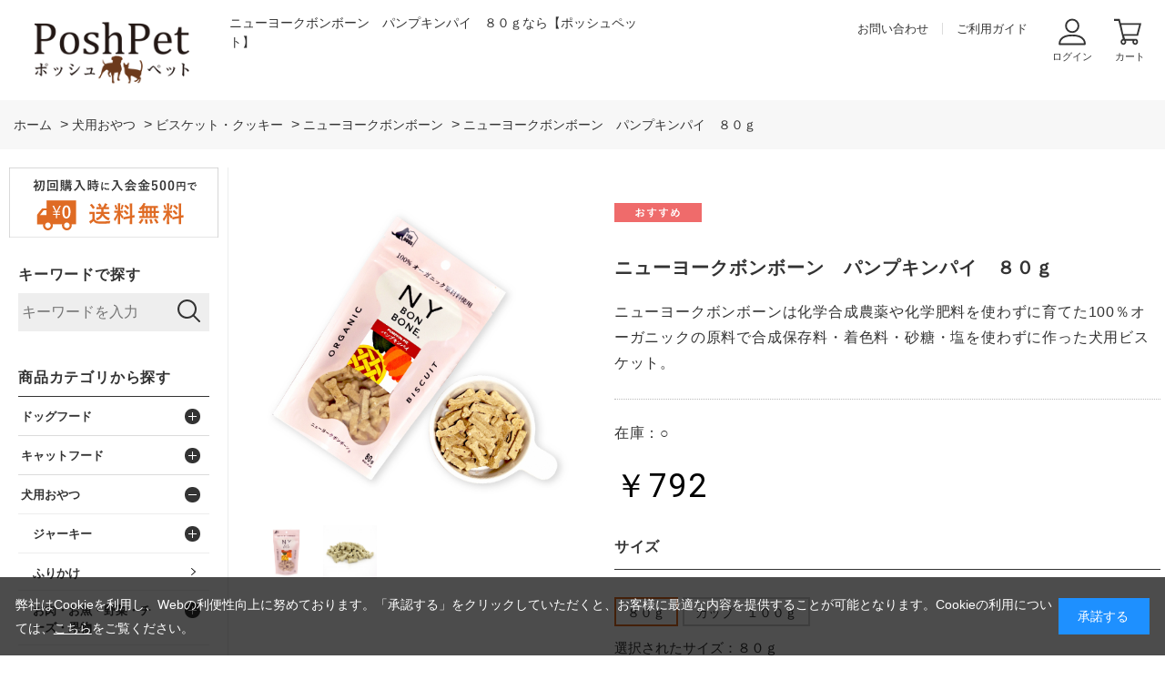

--- FILE ---
content_type: text/html; charset=utf-8
request_url: https://www.poshpet.jp/shop/g/g468323-07/
body_size: 17508
content:
<!DOCTYPE html>
<html data-browse-mode="P" lang="ja" >
<head>
<meta charset="UTF-8">
<title>ニューヨークボンボーン　パンプキンパイ　８０ｇ</title>
<link rel="canonical" href="https://www.poshpet.jp/shop/g/g468323-07/">


<meta name="description" content="ニューヨークボンボーンは化学合成農薬や化学肥料を使わずに育てた100％オーガニックの原料で合成保存料・着色料・砂糖・塩を使わずに作った犬用ビスケット。">
<meta name="keywords" content="468323-07,ニューヨークボンボーン　パンプキンパイ　８０ｇ,８０ｇ,ドッグフード,キャットフード,用品,通販,犬,猫,送料無料">

<!-- Google Tag Manager -->
<script>(function(w,d,s,l,i){w[l]=w[l]||[];w[l].push({'gtm.start':
new Date().getTime(),event:'gtm.js'});var f=d.getElementsByTagName(s)[0],
j=d.createElement(s),dl=l!='dataLayer'?'&l='+l:'';j.async=true;j.src=
'https://www.googletagmanager.com/gtm.js?id='+i+dl;f.parentNode.insertBefore(j,f);
})(window,document,'script','dataLayer','GTM-PBSNW8L');</script>
<!-- End Google Tag Manager -->

<link rel="stylesheet" type="text/css" href="https://ajax.googleapis.com/ajax/libs/jqueryui/1.12.1/themes/ui-lightness/jquery-ui.min.css">
<link rel="stylesheet" type="text/css" href="https://maxcdn.bootstrapcdn.com/font-awesome/4.7.0/css/font-awesome.min.css">
<link rel="stylesheet" type="text/css" href="/css/sys/reset.css">
<link rel="stylesheet" type="text/css" href="/css/sys/base.css">
<link rel="stylesheet" type="text/css" href="/css/sys/base_form.css">
<link rel="stylesheet" type="text/css" href="/css/sys/base_misc.css">
<link rel="stylesheet" type="text/css" href="/css/sys/layout.css">
<link rel="stylesheet" type="text/css" href="/css/sys/block_common.css">
<link rel="stylesheet" type="text/css" href="/css/sys/block_customer.css">
<link rel="stylesheet" type="text/css" href="/css/sys/block_goods.css">
<link rel="stylesheet" type="text/css" href="/css/sys/block_order.css">
<link rel="stylesheet" type="text/css" href="/css/sys/block_misc.css">
<link rel="stylesheet" type="text/css" href="/css/usr/base.css">
<link rel="stylesheet" type="text/css" href="/css/usr/layout.css">
<link rel="stylesheet" type="text/css" href="/css/usr/block.css">
<link rel="stylesheet" type="text/css" href="/css/usr/user.css">
<link rel="stylesheet" type="text/css" href="/css/usr/slick.css">
<link rel="stylesheet" type="text/css" href="/css/sys/event_common.css"><!--20220524追記-->

<script src="https://ajax.googleapis.com/ajax/libs/jquery/1.11.1/jquery.min.js"></script>
<script src="https://ajax.googleapis.com/ajax/libs/jqueryui/1.12.1/jquery-ui.min.js"></script>
<script src="/lib/jquery.cookie.js"></script>
<script src="/lib/jquery.balloon.js"></script>
<script src="/lib/goods/jquery.tile.min.js"></script>
<script src="/lib/modernizr-custom.js"></script>
<script src="/js/sys/common.js"></script>
<script src="/js/sys/search_suggest.js"></script>
<script src="/js/sys/sys.js"></script>
<script src="/js/sys/ui.js"></script>
<script src="/js/usr/slick.js"></script>
<script src="/js/usr/user.js"></script>
<link rel="SHORTCUT ICON" href="/favicon.ico">
<!-- etm meta -->
<meta property="etm:device" content="desktop" />
<meta property="etm:page_type" content="goods" />
<meta property="etm:cart_item" content="[]" />
<meta property="etm:attr" content="" />
<meta property="etm:goods_detail" content="{&quot;goods&quot;:&quot;468323-07&quot;,&quot;category&quot;:&quot;601505&quot;,&quot;name&quot;:&quot;ニューヨークボンボーン　パンプキンパイ　８０ｇ&quot;,&quot;variation_name1&quot;:&quot;８０ｇ&quot;,&quot;variation_name2&quot;:&quot;&quot;,&quot;item_code&quot;:&quot;&quot;,&quot;backorder_fg&quot;:&quot;&quot;,&quot;s_dt&quot;:&quot;&quot;,&quot;f_dt&quot;:&quot;&quot;,&quot;release_dt&quot;:&quot;&quot;,&quot;regular&quot;:&quot;&quot;,&quot;set_fg&quot;:&quot;0&quot;,&quot;stock_status&quot;:&quot;1&quot;,&quot;price&quot;:&quot;792&quot;,&quot;sale_fg&quot;:&quot;false&quot;,&quot;brand&quot;:&quot;&quot;}" />
<meta property="etm:goods_keyword" content="[{&quot;goods&quot;:&quot;468323-07&quot;,&quot;stock&quot;:&quot;13114&quot;},{&quot;goods&quot;:&quot;468323-07&quot;,&quot;stock&quot;:&quot;46832307&quot;},{&quot;goods&quot;:&quot;468323-07&quot;,&quot;stock&quot;:&quot;468323-07&quot;},{&quot;goods&quot;:&quot;468323-07&quot;,&quot;stock&quot;:&quot;８０Ｇ&quot;},{&quot;goods&quot;:&quot;468323-07&quot;,&quot;stock&quot;:&quot;NY&quot;},{&quot;goods&quot;:&quot;468323-07&quot;,&quot;stock&quot;:&quot;NYボン&quot;},{&quot;goods&quot;:&quot;468323-07&quot;,&quot;stock&quot;:&quot;NYボンボーン&quot;},{&quot;goods&quot;:&quot;468323-07&quot;,&quot;stock&quot;:&quot;オーガニック&quot;},{&quot;goods&quot;:&quot;468323-07&quot;,&quot;stock&quot;:&quot;ニューヨーク&quot;},{&quot;goods&quot;:&quot;468323-07&quot;,&quot;stock&quot;:&quot;ニューヨークボンボーン&quot;},{&quot;goods&quot;:&quot;468323-07&quot;,&quot;stock&quot;:&quot;ニューヨークボンボーンは化学合成農薬や化学肥料を使わずに育てた100％オーガニックの原料で合成保存料・着色料・砂糖・塩を使わずに作った犬用ビスケット。&quot;},{&quot;goods&quot;:&quot;468323-07&quot;,&quot;stock&quot;:&quot;ニューヨークボンボーンは化学合成農薬や化学肥料を使わずに育てた原料で合成保存料・着色料・砂糖・塩を使わずに作った犬用ビスケット。&quot;},{&quot;goods&quot;:&quot;468323-07&quot;,&quot;stock&quot;:&quot;パンプキンパイ&quot;},{&quot;goods&quot;:&quot;468323-07&quot;,&quot;stock&quot;:&quot;ビスケット&quot;},{&quot;goods&quot;:&quot;468323-07&quot;,&quot;stock&quot;:&quot;ボンボーン&quot;}]" />
<meta property="etm:goods_event" content="[{&quot;event&quot;:&quot;fc002001&quot;,&quot;name&quot;:&quot;ニューヨークボンボーン&quot;,&quot;goods&quot;:&quot;468323-07&quot;},{&quot;event&quot;:&quot;fc003603&quot;,&quot;name&quot;:&quot;ニューヨークボンボーン&quot;,&quot;goods&quot;:&quot;468323-07&quot;}]" />
<meta property="etm:goods_genre" content="[]" />


<!--20201020追記-->
 <link rel="icon" type="image/x-icon" href="//d2lhz32a9yty74.cloudfront.net/img/icon/favicon.ico"><!--IE9,10対応-->
 <link rel="icon" href="//d2lhz32a9yty74.cloudfront.net/img/icon/favicon.ico"><!--IE11以降対応-->
 <link rel="icon" type="image/png" href="//d2lhz32a9yty74.cloudfront.net/img/icon/favicon.png"><!--png形式-->
 <link rel="apple-touch-icon" href="//d2lhz32a9yty74.cloudfront.net/img/icon/apple-touch-icon.png" sizes="180x180"><!--safari対応-->
<!--END-->
<!--20250421追記-->
 <link rel="icon" href="//d2lhz32a9yty74.cloudfront.net/img/icon/icon.svg" type="image/svg+xml">
<!--END-->

<!--20220602追記-->
<!-- Global site tag (gtag.js) - Google Analytics -->
<script async src="https://www.googletagmanager.com/gtag/js?id=G-9GJTMD4F8S"></script>
<script>
  const tracking_code = "G-9GJTMD4F8S";
  window.dataLayer = window.dataLayer || [];
  function gtag(){dataLayer.push(arguments);}
  gtag('js', new Date());
  gtag('config', tracking_code, { send_page_view: false });

window.onload = function(){
  var mailDom = document.getElementsByName('uid');
  var pwdDom = document.getElementsByName('pwd');
  var certDom = document.getElementsByName('cert_key');

  if(!((mailDom.length > 0 && pwdDom.length > 0) || certDom.length > 0)) {
    gtag('config', tracking_code);
  }
};
</script>
<!--END-->

<!-- 20220802追記 -->
<script>
jQuery(document).ready(function(){
	//PC / SP切り替えリンク非表示
	//jQuery('.pane-footer > .container > .block-switcher').hide();
});
</script>
<!--END-->
<script src="/js/sys/goods_ajax_cart.js"></script>
<script src="/js/sys/goods_ajax_bookmark.js"></script>
<script src="/js/sys/goods_ajax_quickview.js"></script>
<script>
  (function(i,s,o,g,r,a,m){i['GoogleAnalyticsObject']=r;i[r]=i[r]||function(){
  (i[r].q=i[r].q||[]).push(arguments)},i[r].l=1*new Date();a=s.createElement(o),
  m=s.getElementsByTagName(o)[0];a.async=1;a.src=g;m.parentNode.insertBefore(a,m)
  })(window,document,'script','//www.google-analytics.com/analytics.js','ga');

  ga('create', 'UA-3413438-2', 'auto');
  ga('require', 'displayfeatures');
  ga('require', 'linkid', 'linkid.js');
  ga('send', 'pageview');



</script>



</head>
<body class="page-goods" >



<div class="wrapper">
	
	<h1 class="optimaized-h1 container">ニューヨークボンボーン　パンプキンパイ　８０ｇなら【ポッシュペット】 </h1>
	
			<!-- Google Tag Manager (noscript) -->
<noscript><iframe src="https://www.googletagmanager.com/ns.html?id=GTM-PBSNW8L"
height="0" width="0" style="display:none;visibility:hidden"></iframe></noscript>
<!-- End Google Tag Manager (noscript) -->

<header id="header" class="pane-header">
<div class="container">
<div class="block-header-logo">
<a class="block-header-logo--link" href="/shop/"><img class="block-header-logo--img" alt="sitelogo" src="/img/usr/common/sitelogo.png"></a>
</div>

<div class="block-header-h1">
<span></span>
</div>

<div class="block-headernav">
<ul class="block-headernav--item-list">
<li class="block-headernav--item-list-txt block-headernav--item-list-contact"><a href="/shop/contact/contact.aspx">お問い合わせ </a></li>
<li class="block-headernav--item-list-txt block-headernav--item-list-guide"><a href="/shop/pages/guide.aspx">ご利用ガイド </a></li>
<li class="block-headernav--item-list-ico block-headernav--item-list-login"><a href="/shop/customer/menu.aspx">ログイン</a></li>
<li class="block-headernav--item-list-ico block-headernav--item-list-cart"><a href="/shop/cart/cart.aspx"><span class="block-headernav--cart-count js-cart-count"></span>カート</a></li>
</ul>
</div>
</div>
</header>
			
				
			
	
	
<div class="pane-topic-path">
	<div class="container">

		<div class="block-topic-path">
	
	<ul class="block-topic-path--list" id="bread-crumb-list" itemscope itemtype="https://schema.org/BreadcrumbList">
		
<li class="block-topic-path--category-item block-topic-path--item__home" itemscope itemtype="https://schema.org/ListItem" itemprop="itemListElement">
	<a href="https://www.poshpet.jp/shop/" itemprop="item">
		<span itemprop="name">ホーム</span>
	</a>
	<meta itemprop="position" content="1" />
</li>


<li class="block-topic-path--category-item" itemscope itemtype="https://schema.org/ListItem" itemprop="itemListElement">
	&gt;
	<a href="https://www.poshpet.jp/shop/c/c60/" itemprop="item">
		<span itemprop="name">犬用おやつ</span>
	</a>
	<meta itemprop="position" content="2" />
</li>



<li class="block-topic-path--category-item" itemscope itemtype="https://schema.org/ListItem" itemprop="itemListElement">
	&gt;
	<a href="https://www.poshpet.jp/shop/c/c6015/" itemprop="item">
		<span itemprop="name">ビスケット・クッキー</span>
	</a>
	<meta itemprop="position" content="3" />
</li>



<li class="block-topic-path--category-item" itemscope itemtype="https://schema.org/ListItem" itemprop="itemListElement">
	&gt;
	<a href="https://www.poshpet.jp/shop/c/c601505/" itemprop="item">
		<span itemprop="name">ニューヨークボンボーン</span>
	</a>
	<meta itemprop="position" content="4" />
</li>



<li class="block-topic-path--category-item block-topic-path--item__current" itemscope itemtype="https://schema.org/ListItem" itemprop="itemListElement">
	&gt;
	<a href="https://www.poshpet.jp/shop/g/g468323-07/" itemprop="item">
		<span itemprop="name">ニューヨークボンボーン　パンプキンパイ　８０ｇ</span>
	</a>
	<meta itemprop="position" content="5" />
</li>


	</ul>

</div>
	</div>
</div>
<div class="pane-contents">
<div class="container">

<div class="pane-left-menu">
<div id="block_of_free1" class="block-free-1">


		<div class="block_of_leftmenu_banner">
  <ul>
    <li><img src="//d2lhz32a9yty74.cloudfront.net/img/usr/side/banner_freeship.svg" alt="ドッグフード・キャットフード・ペット用品の通販サイトPoshPetは送料無料"></li>
  </ul>
</div>


</div>
<div id="block_of_searchbox" class="block-search-box">


		<div class="block-left-menu-search">
<h2 class="block-search-box--header"><a href="/shop/goods/search.aspx">キーワードで探す</a></h2>
<form action="/shop/goods/search.aspx" method="get" name="frmSearch">
  <div class="block-search-box--form">
    <input type="hidden" name="search" value="x">
    <input name="keyword" type="text" class="block-search-box--keyword js-suggest-search" tabindex="1" value="" size="8" autocomplete="off" data-suggest-submit="on" placeholder="キーワードを入力">
    <button type="submit" name="search" value="search" class="block-search-box--search-submit btn btn-default"><img src="//d2lhz32a9yty74.cloudfront.net/img/usr/common/ico_search01.svg" alt=""></button>
  </div>
</form>
</div>


</div>
<div id="block_of_categorytree" class="block-category-tree">
<h2 class="block-category-tree--header">商品カテゴリから探す</h2>
<!--<h2 class="block-category-tree--header"><a href="/shop/c/c0/">商品カテゴリから探す</a></h2>-->
<ul class="block-category-tree--items block-category-tree--level-1">

	<li class="block-category-tree--item">



	<a href="/shop/c/c50/"><span>ドッグフード</span></a>


	<ul class="block-category-tree--items block-category-tree--level-2">

	<li class="block-category-tree--item">



	<a href="/shop/c/c5005/"><span>全ステージ犬用</span></a>


	
	</li>

	<li class="block-category-tree--item">



	<a href="/shop/c/c5010/"><span>子犬用</span></a>


	
	</li>

	<li class="block-category-tree--item">



	<a href="/shop/c/c5015/"><span>成犬用</span></a>


	
	</li>

	<li class="block-category-tree--item">



	<a href="/shop/c/c5020/"><span>シニア犬用(７歳以上)</span></a>


	
	</li>

	<li class="block-category-tree--item">



	<a href="/shop/c/c5025/"><span>体重管理犬用</span></a>


	
	</li>

	<li class="block-category-tree--item">



	<a href="/shop/c/c5030/"><span>ウェットフード犬用</span></a>


	
	</li>

</ul>

	</li>

	<li class="block-category-tree--item">



	<a href="/shop/c/c55/"><span>キャットフード</span></a>


	<ul class="block-category-tree--items block-category-tree--level-2">

	<li class="block-category-tree--item">



	<a href="/shop/c/c5505/"><span>ドライフード猫用</span></a>


	
	</li>

	<li class="block-category-tree--item">



	<a href="/shop/c/c5530/"><span>ウェットフード猫用</span></a>


	
	</li>

</ul>

	</li>

	<li class="block-category-tree--item">



	<a href="/shop/c/c60/"><span>犬用おやつ</span></a>


	<ul class="block-category-tree--items block-category-tree--level-2">

	<li class="block-category-tree--item">



	<a href="/shop/c/c6000/"><span>ジャーキー</span></a>


	<ul class="block-category-tree--items block-category-tree--level-3">

	<li class="block-category-tree--item">



	<a href="/shop/c/c600005/"><span>牛（ビーフ）</span></a>


	
	</li>

	<li class="block-category-tree--item">



	<a href="/shop/c/c600010/"><span>鶏（チキン/ターキー）</span></a>


	
	</li>

	<li class="block-category-tree--item">



	<a href="/shop/c/c600015/"><span>豚（ポーク）</span></a>


	
	</li>

	<li class="block-category-tree--item">



	<a href="/shop/c/c600020/"><span>鹿（ベニソン）</span></a>


	
	</li>

	<li class="block-category-tree--item">



	<a href="/shop/c/c600025/"><span>馬（ホース）</span></a>


	
	</li>

	<li class="block-category-tree--item">



	<a href="/shop/c/c600030/"><span>カンガルー・猪肉</span></a>


	
	</li>

	<li class="block-category-tree--item">



	<a href="/shop/c/c600050/"><span>魚介類</span></a>


	
	</li>

</ul>

	</li>

	<li class="block-category-tree--item">



	<a href="/shop/c/c6003/"><span>ふりかけ</span></a>


	
	</li>

	<li class="block-category-tree--item">



	<a href="/shop/c/c6005/"><span>お肉・お魚・野菜・チーズ・果物</span></a>


	<ul class="block-category-tree--items block-category-tree--level-3">

	<li class="block-category-tree--item">



	<a href="/shop/c/c600510/"><span>ムーラムーラ(Moora Moora)</span></a>


	
	</li>

	<li class="block-category-tree--item">



	<a href="/shop/c/c600515/"><span>ハレマエ(Haere Mai)</span></a>


	
	</li>

	<li class="block-category-tree--item">



	<a href="/shop/c/c600517/"><span>マーリー＆ダン(Marly&amp;Dan)</span></a>


	
	</li>

	<li class="block-category-tree--item">



	<a href="/shop/c/c600520/"><span>イティ(iti)</span></a>


	
	</li>

	<li class="block-category-tree--item">



	<a href="/shop/c/c600525/"><span>オーシーファーム</span></a>


	
	</li>

	<li class="block-category-tree--item">



	<a href="/shop/c/c600530/"><span>ペッツルート</span></a>


	
	</li>

	<li class="block-category-tree--item">



	<a href="/shop/c/c600535/"><span>ポケティーノ</span></a>


	
	</li>

	<li class="block-category-tree--item">



	<a href="/shop/c/c600540/"><span>ドッグツリー</span></a>


	
	</li>

	<li class="block-category-tree--item">



	<a href="/shop/c/c600545/"><span>WANの利休</span></a>


	
	</li>

	<li class="block-category-tree--item">



	<a href="/shop/c/c600550/"><span>ホワイトフォックス(white fox)</span></a>


	
	</li>

	<li class="block-category-tree--item">



	<a href="/shop/c/c600555/"><span>北の極</span></a>


	
	</li>

	<li class="block-category-tree--item">



	<a href="/shop/c/c600560/"><span>こまちな(komachi-na-)</span></a>


	
	</li>

	<li class="block-category-tree--item">



	<a href="/shop/c/c600565/"><span>ロングライフ(LongLife)</span></a>


	
	</li>

	<li class="block-category-tree--item">



	<a href="/shop/c/c600570/"><span>ザイモ(ZYMO)</span></a>


	
	</li>

	<li class="block-category-tree--item">



	<a href="/shop/c/c600575/"><span>ハミングドッグ(Humming Dog)</span></a>


	
	</li>

	<li class="block-category-tree--item">



	<a href="/shop/c/c600580/"><span>ボクボク(BokBok)</span></a>


	
	</li>

	<li class="block-category-tree--item">



	<a href="/shop/c/c600585/"><span>ワフ(woof)</span></a>


	
	</li>

	<li class="block-category-tree--item">



	<a href="/shop/c/c600595/"><span>その他おすすめ</span></a>


	
	</li>

</ul>

	</li>

	<li class="block-category-tree--item">



	<a href="/shop/c/c6010/"><span>犬用ガム・歯みがきおやつ</span></a>


	<ul class="block-category-tree--items block-category-tree--level-3">

	<li class="block-category-tree--item">



	<a href="/shop/c/c601005/"><span>プロデン</span></a>


	
	</li>

	<li class="block-category-tree--item">



	<a href="/shop/c/c601010/"><span>グリニーズ</span></a>


	
	</li>

	<li class="block-category-tree--item">



	<a href="/shop/c/c601015/"><span>ハーツ(Hartz)</span></a>


	
	</li>

	<li class="block-category-tree--item">



	<a href="/shop/c/c601020/"><span>オーシーファーム</span></a>


	
	</li>

	<li class="block-category-tree--item">



	<a href="/shop/c/c601025/"><span>ペッツルート</span></a>


	
	</li>

	<li class="block-category-tree--item">



	<a href="/shop/c/c601030/"><span>フォーキャンス</span></a>


	
	</li>

	<li class="block-category-tree--item">



	<a href="/shop/c/c601090/"><span>その他</span></a>


	
	</li>

</ul>

	</li>

	<li class="block-category-tree--item">



	<a href="/shop/c/c6015/"><span>ビスケット・クッキー</span></a>


	<ul class="block-category-tree--items block-category-tree--level-3">

	<li class="block-category-tree--item__open">



	<a href="/shop/c/c601505/"><span>ニューヨークボンボーン</span></a>


	
	</li>

	<li class="block-category-tree--item">



	<a href="/shop/c/c601510/"><span>ロータス</span></a>


	
	</li>

	<li class="block-category-tree--item">



	<a href="/shop/c/c601515/"><span>オーシーファーム</span></a>


	
	</li>

	<li class="block-category-tree--item">



	<a href="/shop/c/c601520/"><span>ペッツルート</span></a>


	
	</li>

	<li class="block-category-tree--item">



	<a href="/shop/c/c601525/"><span>ドッグツリー</span></a>


	
	</li>

	<li class="block-category-tree--item">



	<a href="/shop/c/c601530/"><span>ハミングドッグ(Humming Dog)</span></a>


	
	</li>

	<li class="block-category-tree--item">



	<a href="/shop/c/c601535/"><span>北の極</span></a>


	
	</li>

	<li class="block-category-tree--item">



	<a href="/shop/c/c601540/"><span>こまちな(komachi-na-)</span></a>


	
	</li>

	<li class="block-category-tree--item">



	<a href="/shop/c/c601545/"><span>ロングライフ(LongLife)</span></a>


	
	</li>

	<li class="block-category-tree--item">



	<a href="/shop/c/c601550/"><span>ワンラック</span></a>


	
	</li>

	<li class="block-category-tree--item">



	<a href="/shop/c/c601590/"><span>その他おすすめ</span></a>


	
	</li>

</ul>

	</li>

	<li class="block-category-tree--item">



	<a href="/shop/c/c6020/"><span>レトルト・お惣菜</span></a>


	<ul class="block-category-tree--items block-category-tree--level-3">

	<li class="block-category-tree--item">



	<a href="/shop/c/c602005/"><span>北の極</span></a>


	
	</li>

	<li class="block-category-tree--item">



	<a href="/shop/c/c602010/"><span>こまちな(komachi-na-)</span></a>


	
	</li>

	<li class="block-category-tree--item">



	<a href="/shop/c/c602020/"><span>ユーグリーン(eugreen)</span></a>


	
	</li>

	<li class="block-category-tree--item">



	<a href="/shop/c/c602090/"><span>その他レトルト･お惣菜</span></a>


	
	</li>

</ul>

	</li>

	<li class="block-category-tree--item">



	<a href="/shop/c/c6025/"><span>ゼリー・甘酒・その他</span></a>


	
	</li>

</ul>

	</li>

	<li class="block-category-tree--item">



	<a href="/shop/c/c65/"><span>猫用おやつ</span></a>


	<ul class="block-category-tree--items block-category-tree--level-2">

	<li class="block-category-tree--item">



	<a href="/shop/c/c6505/"><span>お肉・お魚など</span></a>


	<ul class="block-category-tree--items block-category-tree--level-3">

	<li class="block-category-tree--item">



	<a href="/shop/c/c650505/"><span>ムーラムーラ(Moora Moora)</span></a>


	
	</li>

	<li class="block-category-tree--item">



	<a href="/shop/c/c650510/"><span>ホワイトフォックス(white fox)</span></a>


	
	</li>

	<li class="block-category-tree--item">



	<a href="/shop/c/c650515/"><span>ペッツルート</span></a>


	
	</li>

	<li class="block-category-tree--item">



	<a href="/shop/c/c650520/"><span>ポケティーノ</span></a>


	
	</li>

	<li class="block-category-tree--item">



	<a href="/shop/c/c650525/"><span>ひとふり御膳</span></a>


	
	</li>

	<li class="block-category-tree--item">



	<a href="/shop/c/c650530/"><span>マーリー＆ダン(Marly&amp;Dan)</span></a>


	
	</li>

	<li class="block-category-tree--item">



	<a href="/shop/c/c650590/"><span>その他おすすめ</span></a>


	
	</li>

</ul>

	</li>

	<li class="block-category-tree--item">



	<a href="/shop/c/c6510/"><span>猫用ガム・歯みがきおやつなど</span></a>


	<ul class="block-category-tree--items block-category-tree--level-3">

	<li class="block-category-tree--item">



	<a href="/shop/c/c651005/"><span>プロデン</span></a>


	
	</li>

	<li class="block-category-tree--item">



	<a href="/shop/c/c651010/"><span>グリニーズ</span></a>


	
	</li>

	<li class="block-category-tree--item">



	<a href="/shop/c/c651015/"><span>ハーツ(Hartz)</span></a>


	
	</li>

	<li class="block-category-tree--item">



	<a href="/shop/c/c651090/"><span>その他</span></a>


	
	</li>

</ul>

	</li>

	<li class="block-category-tree--item">



	<a href="/shop/c/c6515/"><span>ウェット・レトルト</span></a>


	
	</li>

	<li class="block-category-tree--item">



	<a href="/shop/c/c6520/"><span>猫草・その他</span></a>


	
	</li>

</ul>

	</li>

	<li class="block-category-tree--item">



	<a href="/shop/c/c70/"><span>サプリ・ミルク・お水</span></a>


	<ul class="block-category-tree--items block-category-tree--level-2">

	<li class="block-category-tree--item">



	<a href="/shop/c/c7005/"><span>サプリメント・健康ケア</span></a>


	
	</li>

	<li class="block-category-tree--item">



	<a href="/shop/c/c7010/"><span>ミルク</span></a>


	
	</li>

	<li class="block-category-tree--item">



	<a href="/shop/c/c7015/"><span>飲料水・浄水器・改質触媒</span></a>


	
	</li>

</ul>

	</li>

	<li class="block-category-tree--item">



	<a href="/shop/c/c72/"><span>犬用おもちゃ</span></a>


	<ul class="block-category-tree--items block-category-tree--level-2">

	<li class="block-category-tree--item">



	<a href="/shop/c/c7205/"><span>ぬいぐるみ</span></a>


	<ul class="block-category-tree--items block-category-tree--level-3">

	<li class="block-category-tree--item">



	<a href="/shop/c/c720505/"><span>動物・キャラクター</span></a>


	
	</li>

	<li class="block-category-tree--item">



	<a href="/shop/c/c720510/"><span>食べ物・その他雑貨</span></a>


	
	</li>

</ul>

	</li>

	<li class="block-category-tree--item">



	<a href="/shop/c/c7210/"><span>骨型・デンタルトイ</span></a>


	
	</li>

	<li class="block-category-tree--item">



	<a href="/shop/c/c7212/"><span>天然木(木製)・角</span></a>


	
	</li>

	<li class="block-category-tree--item">



	<a href="/shop/c/c7214/"><span>ボール・ラテックストイ</span></a>


	
	</li>

	<li class="block-category-tree--item">



	<a href="/shop/c/c7215/"><span>知育玩具</span></a>


	<ul class="block-category-tree--items block-category-tree--level-3">

	<li class="block-category-tree--item">



	<a href="/shop/c/c721505/"><span>コング(KONG)</span></a>


	
	</li>

	<li class="block-category-tree--item">



	<a href="/shop/c/c721510/"><span>ガジィー(GUZZY)</span></a>


	
	</li>

	<li class="block-category-tree--item">



	<a href="/shop/c/c721515/"><span>ファボ(Favo)</span></a>


	
	</li>

	<li class="block-category-tree--item">



	<a href="/shop/c/c721520/"><span>ユニポッド(unipod)</span></a>


	
	</li>

	<li class="block-category-tree--item">



	<a href="/shop/c/c721590/"><span>その他 知育トイ</span></a>


	
	</li>

</ul>

	</li>

	<li class="block-category-tree--item">



	<a href="/shop/c/c7220/"><span>ロープ・フリスビー</span></a>


	<ul class="block-category-tree--items block-category-tree--level-3">

	<li class="block-category-tree--item">



	<a href="/shop/c/c722005/"><span>ロープ・縄</span></a>


	
	</li>

	<li class="block-category-tree--item">



	<a href="/shop/c/c722010/"><span>フリスビー</span></a>


	
	</li>

</ul>

	</li>

	<li class="block-category-tree--item">



	<a href="/shop/c/c7225/"><span>その他おもちゃ</span></a>


	
	</li>

</ul>

	</li>

	<li class="block-category-tree--item">



	<a href="/shop/c/c73/"><span>猫用おもちゃ</span></a>


	<ul class="block-category-tree--items block-category-tree--level-2">

	<li class="block-category-tree--item">



	<a href="/shop/c/c7305/"><span>猫じゃらし</span></a>


	
	</li>

	<li class="block-category-tree--item">



	<a href="/shop/c/c7310/"><span>ボール・その他</span></a>


	
	</li>

	<li class="block-category-tree--item">



	<a href="/shop/c/c7315/"><span>爪とぎ・キャットステップ</span></a>


	
	</li>

</ul>

	</li>

	<li class="block-category-tree--item">



	<a href="/shop/c/c74/"><span>ケア用品</span></a>


	<ul class="block-category-tree--items block-category-tree--level-2">

	<li class="block-category-tree--item">



	<a href="/shop/c/c7405/"><span>ブラシ・グルーミング</span></a>


	<ul class="block-category-tree--items block-category-tree--level-3">

	<li class="block-category-tree--item">



	<a href="/shop/c/c740505/"><span>ブラシ・スリッカーなど</span></a>


	
	</li>

	<li class="block-category-tree--item">



	<a href="/shop/c/c740510/"><span>グルーミングスプレー</span></a>


	
	</li>

	<li class="block-category-tree--item">



	<a href="/shop/c/c740590/"><span>ドライヤー・その他</span></a>


	
	</li>

</ul>

	</li>

	<li class="block-category-tree--item">



	<a href="/shop/c/c7410/"><span>デンタルケア用品</span></a>


	<ul class="block-category-tree--items block-category-tree--level-3">

	<li class="block-category-tree--item">



	<a href="/shop/c/c741005/"><span>歯ブラシ</span></a>


	
	</li>

	<li class="block-category-tree--item">



	<a href="/shop/c/c741010/"><span>指ブラシ・シートタイプ</span></a>


	
	</li>

	<li class="block-category-tree--item">



	<a href="/shop/c/c741015/"><span>ジェル・ペーストなど</span></a>


	
	</li>

	<li class="block-category-tree--item">



	<a href="/shop/c/c741020/"><span>マウスクリーナー</span></a>


	
	</li>

	<li class="block-category-tree--item">



	<a href="/shop/c/c741090/"><span>歯石・口臭・その他</span></a>


	
	</li>

</ul>

	</li>

	<li class="block-category-tree--item">



	<a href="/shop/c/c7415/"><span>スキンケア・ヘアケア</span></a>


	
	</li>

	<li class="block-category-tree--item">



	<a href="/shop/c/c7420/"><span>肉球ケア</span></a>


	
	</li>

	<li class="block-category-tree--item">



	<a href="/shop/c/c7425/"><span>ネイルケア</span></a>


	
	</li>

	<li class="block-category-tree--item">



	<a href="/shop/c/c7430/"><span>耳ケア</span></a>


	
	</li>

	<li class="block-category-tree--item">



	<a href="/shop/c/c7435/"><span>犬用シャンプー・トリートメント</span></a>


	<ul class="block-category-tree--items block-category-tree--level-3">

	<li class="block-category-tree--item">



	<a href="/shop/c/c743505/"><span>自然流</span></a>


	
	</li>

	<li class="block-category-tree--item">



	<a href="/shop/c/c743510/"><span>プロフェム</span></a>


	
	</li>

	<li class="block-category-tree--item">



	<a href="/shop/c/c743515/"><span>エーピーディーシー(A.P.D.C)</span></a>


	
	</li>

	<li class="block-category-tree--item">



	<a href="/shop/c/c743520/"><span>ゾイック(ZOIC)</span></a>


	
	</li>

	<li class="block-category-tree--item">



	<a href="/shop/c/c743530/"><span>シャンメシャン</span></a>


	
	</li>

	<li class="block-category-tree--item">



	<a href="/shop/c/c743535/"><span>アリールアンドシー</span></a>


	
	</li>

	<li class="block-category-tree--item">



	<a href="/shop/c/c743540/"><span>レニーム</span></a>


	
	</li>

	<li class="block-category-tree--item">



	<a href="/shop/c/c743545/"><span>ラプナット</span></a>


	
	</li>

	<li class="block-category-tree--item">



	<a href="/shop/c/c743590/"><span>その他</span></a>


	
	</li>

</ul>

	</li>

	<li class="block-category-tree--item">



	<a href="/shop/c/c7440/"><span>猫用シャンプー・トリートメント</span></a>


	
	</li>

	<li class="block-category-tree--item">



	<a href="/shop/c/c7445/"><span>ドライシャンプー</span></a>


	
	</li>

</ul>

	</li>

	<li class="block-category-tree--item">



	<a href="/shop/c/c76/"><span>除菌・消臭</span></a>


	<ul class="block-category-tree--items block-category-tree--level-2">

	<li class="block-category-tree--item">



	<a href="/shop/c/c7610/"><span>パルシャット・プロ</span></a>


	
	</li>

	<li class="block-category-tree--item">



	<a href="/shop/c/c7620/"><span>プリジア</span></a>


	
	</li>

	<li class="block-category-tree--item">



	<a href="/shop/c/c7630/"><span>プロテクト電解水</span></a>


	
	</li>

	<li class="block-category-tree--item">



	<a href="/shop/c/c7650/"><span>キレイウォーター</span></a>


	
	</li>

	<li class="block-category-tree--item">



	<a href="/shop/c/c7690/"><span>その他の除菌・消臭スプレー</span></a>


	
	</li>

</ul>

	</li>

	<li class="block-category-tree--item">



	<a href="/shop/c/c78/"><span>食器・給水器など</span></a>


	<ul class="block-category-tree--items block-category-tree--level-2">

	<li class="block-category-tree--item">



	<a href="/shop/c/c7805/"><span>犬用フードボウル</span></a>


	<ul class="block-category-tree--items block-category-tree--level-3">

	<li class="block-category-tree--item">



	<a href="/shop/c/c780505/"><span>陶器・磁器</span></a>


	
	</li>

	<li class="block-category-tree--item">



	<a href="/shop/c/c780510/"><span>ステンレス</span></a>


	
	</li>

	<li class="block-category-tree--item">



	<a href="/shop/c/c780515/"><span>樹脂・その他</span></a>


	
	</li>

	<li class="block-category-tree--item">



	<a href="/shop/c/c780590/"><span>早食い防止</span></a>


	
	</li>

</ul>

	</li>

	<li class="block-category-tree--item">



	<a href="/shop/c/c7810/"><span>猫用フードボウル</span></a>


	
	</li>

	<li class="block-category-tree--item">



	<a href="/shop/c/c7815/"><span>スプーン・哺乳器など</span></a>


	
	</li>

	<li class="block-category-tree--item">



	<a href="/shop/c/c7820/"><span>給水器(室内用)</span></a>


	
	</li>

	<li class="block-category-tree--item">



	<a href="/shop/c/c7825/"><span>食器洗剤</span></a>


	
	</li>

	<li class="block-category-tree--item">



	<a href="/shop/c/c7830/"><span>食器台・その他</span></a>


	
	</li>

</ul>

	</li>

	<li class="block-category-tree--item">



	<a href="/shop/c/c80/"><span>首輪・リード・ハーネス</span></a>


	<ul class="block-category-tree--items block-category-tree--level-2">

	<li class="block-category-tree--item">



	<a href="/shop/c/c8005/"><span>犬用首輪(ドッグカラー)</span></a>


	<ul class="block-category-tree--items block-category-tree--level-3">

	<li class="block-category-tree--item">



	<a href="/shop/c/c800505/"><span>イージードッグ(EZY DOG)</span></a>


	
	</li>

	<li class="block-category-tree--item">



	<a href="/shop/c/c800510/"><span>フェリーク</span></a>


	
	</li>

	<li class="block-category-tree--item">



	<a href="/shop/c/c800515/"><span>ブルーミー</span></a>


	
	</li>

	<li class="block-category-tree--item">



	<a href="/shop/c/c800520/"><span>ファズヤード</span></a>


	
	</li>

	<li class="block-category-tree--item">



	<a href="/shop/c/c800525/"><span>オリビアスミス</span></a>


	
	</li>

	<li class="block-category-tree--item">



	<a href="/shop/c/c800590/"><span>その他(犬用首輪)</span></a>


	
	</li>

</ul>

	</li>

	<li class="block-category-tree--item">



	<a href="/shop/c/c8010/"><span>猫用首輪(キャットカラー)</span></a>


	<ul class="block-category-tree--items block-category-tree--level-3">

	<li class="block-category-tree--item">



	<a href="/shop/c/c801005/"><span>フェリーク</span></a>


	
	</li>

	<li class="block-category-tree--item">



	<a href="/shop/c/c801010/"><span>ブルーミー</span></a>


	
	</li>

	<li class="block-category-tree--item">



	<a href="/shop/c/c801090/"><span>その他(猫用首輪)</span></a>


	
	</li>

</ul>

	</li>

	<li class="block-category-tree--item">



	<a href="/shop/c/c8015/"><span>リード(引き紐)</span></a>


	<ul class="block-category-tree--items block-category-tree--level-3">

	<li class="block-category-tree--item">



	<a href="/shop/c/c801505/"><span>フレキシリード(伸縮リード)</span></a>


	
	</li>

	<li class="block-category-tree--item">



	<a href="/shop/c/c801510/"><span>イージードッグ(EZY DOG)</span></a>


	
	</li>

	<li class="block-category-tree--item">



	<a href="/shop/c/c801515/"><span>フェリーク</span></a>


	
	</li>

	<li class="block-category-tree--item">



	<a href="/shop/c/c801520/"><span>ブルーミー</span></a>


	
	</li>

	<li class="block-category-tree--item">



	<a href="/shop/c/c801525/"><span>ファズヤード</span></a>


	
	</li>

	<li class="block-category-tree--item">



	<a href="/shop/c/c801530/"><span>オリビアスミス</span></a>


	
	</li>

	<li class="block-category-tree--item">



	<a href="/shop/c/c801590/"><span>首輪付きリード・その他</span></a>


	
	</li>

</ul>

	</li>

	<li class="block-category-tree--item">



	<a href="/shop/c/c8020/"><span>ハーネス(胴輪)</span></a>


	<ul class="block-category-tree--items block-category-tree--level-3">

	<li class="block-category-tree--item">



	<a href="/shop/c/c802005/"><span>イージードッグ(EZY DOG)</span></a>


	
	</li>

	<li class="block-category-tree--item">



	<a href="/shop/c/c802010/"><span>フェリーク</span></a>


	
	</li>

	<li class="block-category-tree--item">



	<a href="/shop/c/c802015/"><span>ブルーミー</span></a>


	
	</li>

	<li class="block-category-tree--item">



	<a href="/shop/c/c802020/"><span>ファズヤード</span></a>


	
	</li>

	<li class="block-category-tree--item">



	<a href="/shop/c/c802025/"><span>オリビアスミス</span></a>


	
	</li>

	<li class="block-category-tree--item">



	<a href="/shop/c/c802090/"><span>その他ハーネス</span></a>


	
	</li>

</ul>

	</li>

	<li class="block-category-tree--item">



	<a href="/shop/c/c8025/"><span>サポーター</span></a>


	
	</li>

</ul>

	</li>

	<li class="block-category-tree--item">



	<a href="/shop/c/c82/"><span>お出かけ用品</span></a>


	<ul class="block-category-tree--items block-category-tree--level-2">

	<li class="block-category-tree--item">



	<a href="/shop/c/c8205/"><span>トリーツポーチ</span></a>


	
	</li>

	<li class="block-category-tree--item">



	<a href="/shop/c/c8210/"><span>給水器(携帯用)</span></a>


	
	</li>

	<li class="block-category-tree--item">



	<a href="/shop/c/c8215/"><span>お散歩用ライト</span></a>


	
	</li>

	<li class="block-category-tree--item">



	<a href="/shop/c/c8220/"><span>ウンチ袋・マナーグッズ</span></a>


	
	</li>

	<li class="block-category-tree--item">



	<a href="/shop/c/c8280/"><span>お散歩バッグ</span></a>


	
	</li>

	<li class="block-category-tree--item">



	<a href="/shop/c/c8290/"><span>その他お出かけ用品</span></a>


	
	</li>

</ul>

	</li>

	<li class="block-category-tree--item">



	<a href="/shop/c/c84/"><span>虫除けグッズ</span></a>


	<ul class="block-category-tree--items block-category-tree--level-2">

	<li class="block-category-tree--item">



	<a href="/shop/c/c8405/"><span>スプレータイプ</span></a>


	
	</li>

	<li class="block-category-tree--item">



	<a href="/shop/c/c8410/"><span>首輪につけるタイプ</span></a>


	
	</li>

	<li class="block-category-tree--item">



	<a href="/shop/c/c8415/"><span>部屋に設置するタイプ(空間用)</span></a>


	
	</li>

	<li class="block-category-tree--item">



	<a href="/shop/c/c8490/"><span>その他</span></a>


	
	</li>

</ul>

	</li>

	<li class="block-category-tree--item">



	<a href="/shop/c/c86/"><span>トイレ用品</span></a>


	<ul class="block-category-tree--items block-category-tree--level-2">

	<li class="block-category-tree--item">



	<a href="/shop/c/c8605/"><span>トイレシーツ</span></a>


	
	</li>

	<li class="block-category-tree--item">



	<a href="/shop/c/c8610/"><span>猫砂</span></a>


	
	</li>

	<li class="block-category-tree--item">



	<a href="/shop/c/c8615/"><span>トイレ本体・トイレトレー</span></a>


	
	</li>

</ul>

	</li>

	<li class="block-category-tree--item">



	<a href="/shop/c/c88/"><span>ペットカート・キャリー</span></a>


	<ul class="block-category-tree--items block-category-tree--level-2">

	<li class="block-category-tree--item">



	<a href="/shop/c/c8805/"><span>カート・付属品など</span></a>


	
	</li>

	<li class="block-category-tree--item">



	<a href="/shop/c/c8810/"><span>キャリー</span></a>


	
	</li>

	<li class="block-category-tree--item">



	<a href="/shop/c/c8815/"><span>リュック・ペットバッグ</span></a>


	
	</li>

</ul>

	</li>

	<li class="block-category-tree--item">



	<a href="/shop/c/c90/"><span>服・マナーベルトなど</span></a>


	<ul class="block-category-tree--items block-category-tree--level-2">

	<li class="block-category-tree--item">



	<a href="/shop/c/c9005/"><span>洋服・その他ウェア</span></a>


	
	</li>

	<li class="block-category-tree--item">



	<a href="/shop/c/c9010/"><span>マナーウェア</span></a>


	
	</li>

	<li class="block-category-tree--item">



	<a href="/shop/c/c9015/"><span>ブーツ(靴)など</span></a>


	
	</li>

	<li class="block-category-tree--item">



	<a href="/shop/c/c9020/"><span>帽子</span></a>


	
	</li>

	<li class="block-category-tree--item">



	<a href="/shop/c/c9025/"><span>アクセサリー(ワッペン・小物)</span></a>


	
	</li>

</ul>

	</li>

	<li class="block-category-tree--item">



	<a href="/shop/c/c92/"><span>マット</span></a>


	<ul class="block-category-tree--items block-category-tree--level-2">

	<li class="block-category-tree--item">



	<a href="/shop/c/c9205/"><span>ベッド・マット</span></a>


	
	</li>

</ul>

	</li>

	<li class="block-category-tree--item">



	<a href="/shop/c/c94/"><span>しつけ用品</span></a>


	<ul class="block-category-tree--items block-category-tree--level-2">

	<li class="block-category-tree--item">



	<a href="/shop/c/c9405/"><span>犬用口輪</span></a>


	
	</li>

	<li class="block-category-tree--item">



	<a href="/shop/c/c9410/"><span>しつけスプレーなど</span></a>


	
	</li>

</ul>

	</li>

	<li class="block-category-tree--item">



	<a href="/shop/c/c95/"><span>小動物用品・おやつ</span></a>


	
	</li>

	<li class="block-category-tree--item">



	<a href="/shop/c/c96/"><span>オーナーグッズ</span></a>


	<ul class="block-category-tree--items block-category-tree--level-2">

	<li class="block-category-tree--item">



	<a href="/shop/c/c9605/"><span>キーカバー</span></a>


	
	</li>

	<li class="block-category-tree--item">



	<a href="/shop/c/c9615/"><span>掃除グッズ・インテリア</span></a>


	
	</li>

	<li class="block-category-tree--item">



	<a href="/shop/c/c9690/"><span>その他</span></a>


	
	</li>

</ul>

	</li>

</ul>


</div>
<div id="block_of_leftmenu_bottom" class="block-left-menu-bottom">


		<div id="block_of_genretree" class="block-genre-tree">
<ul class="block-genre-tree--items block-genre-tree--level1">
<li class="block-genre-tree--item">
<span>ドッグフードのブランド</span>
<ul class="block-genre-tree--items block-genre-tree--level2">
<li class="block-genre-tree--item"><a href="/shop/e/efb0031/"><span>イシュカ</span></a></li>
<li class="block-genre-tree--item"><a href="/shop/e/efb0016/"><span>イティ</span></a></li>
<li class="block-genre-tree--item"><a href="/shop/e/efb0023/"><span>ウェルカムホーム</span></a></li>
<li class="block-genre-tree--item"><a href="/shop/e/elh0013/"><span>オネストキッチンクランチ</span></a></li>
<li class="block-genre-tree--item"><a href="/shop/e/efb0002/"><span>キアオラ</span></a></li>
<li class="block-genre-tree--item"><a href="/shop/goods/search.aspx?keyword=ザイモ&tree=5005&search=検索する"><span>ザイモ(ZYMO)</span></a></li>
<li class="block-genre-tree--item"><a href="/shop/e/efb0020/"><span>ジーランディア</span></a></li>
<li class="block-genre-tree--item"><a href="/shop/e/efb0029/"><span>スーパーゴールド</span></a>
<li class="block-genre-tree--item"><a href="/shop/e/elh0001/"><span>ソルビダ</span></a></li>
<li class="block-genre-tree--item"><a href="/shop/goods/search.aspx?keyword=ドッグツリー&tree=5005&search=検索する"><span>ドッグツリー(DOGTREE)</span></a></li>
<li class="block-genre-tree--item"><a href="/shop/goods/search.aspx?keyword=トライバル&tree=5005&search=検索する"><span>トライバル</span></a></li>
<li class="block-genre-tree--item"><a href="/shop/e/efb0025/"><span>ニュートラム</span></a></li>
<li class="block-genre-tree--item"><a href="/shop/e/elh0012/"><span>パウレ</span></a></li>
<li class="block-genre-tree--item"><a href="/shop/goods/search.aspx?keyword=ピオラ&tree=5005&search=検索する"><span>ピオラ</span></a></li>
<li class="block-genre-tree--item"><a href="/shop/goods/search.aspx?keyword=ペトコトフーズ&tree=5030&search=検索する"><span>ペトコトフーズ</span></a></li>
<li class="block-genre-tree--item"><a href="/shop/e/efb0028/"><span>やさしいフード</span></a></li>
<li class="block-genre-tree--item"><a href="/shop/goods/search.aspx?keyword=ユーグリーン&tree=5015&search=検索する"><span>ユーグリーン</span></a></li>
<li class="block-genre-tree--item"><a href="/shop/e/elh0002/"><span>リガロ</span></a></li>
<li class="block-genre-tree--item"><a href="/shop/e/efb0001/"><span>ロータス</span></a></li>
<li class="block-genre-tree--item"><a href="/shop/e/efb0004/"><span>ワフ</span></a></li>
<li class="block-genre-tree--item"><a href="/shop/goods/search.aspx?keyword=ワンディッシュ&tree=5005&search=検索する"><span>ワンディッシュ</span></a></li>

<!--<li class="block-genre-tree--item"><a href="/shop/e/efb0003/"><span>ジウィピーク</span></a></li>-->
</ul>
</li>
</ul>
</div>


<div id="block_of_genretree" class="block-genre-tree">
<ul class="block-genre-tree--items block-genre-tree--level1">
<li class="block-genre-tree--item">
<span>キャットフードのブランド</span>
<ul class="block-genre-tree--items block-genre-tree--level2">
<li class="block-genre-tree--item"><a href="/shop/e/efb0002/"><span>キアオラ</span></a></li>
<li class="block-genre-tree--item"><a href="/shop/e/efb0001/"><span>ロータス</span></a></li>
<li class="block-genre-tree--item"><a href="/shop/e/efb0004/"><span>ミャウ</span></a></li>
<li class="block-genre-tree--item"><a href="/shop/e/efb0016/"><span>イティ</span></a></li>

<!--<li class="block-genre-tree--item"><a href="/shop/e/efb0007/"><span>ワイルドレシピ</span></a></li>
<li class="block-genre-tree--item"><a href="/shop/e/efb0010/"><span>ナチュラルチョイス</span></a></li>-->
<!--<li class="block-genre-tree--item"><a href="/shop/goods/search.aspx?keyword=&tree=&goods=&name=デイリーディッシュ&min_price=&max_price=&sort=&search=検索する&variation="><span>デイリーディッシュ</span></a></li>-->
<!--<li class="block-genre-tree--item"><a href="/shop/e/efb0003/"><span>ジウィピーク</span></a></li>-->
<!--<li class="block-genre-tree--item"><a href="/shop/e/efb0015/"><span>アプローズ</span></a></li>-->
<!--<li class="block-genre-tree--item"><a href="/shop/goods/search.aspx?sort=gn&type=6035&search=goods_type"><span>ロイネス</span></a></li>-->
</ul>
</li>
</ul>
</div>


</div>
<div id="block_of_genretree" class="block-genre-tree">

<ul class="block-genre-tree--items block-genre-tree--level1">

	<li class="block-genre-tree--item">



	<span>目的から選ぶ</span>



	<ul class="block-genre-tree--items block-genre-tree--level2">

	<li class="block-genre-tree--item">



	<a href="/shop/r/r1010/"><span>ヘルスケアサポート</span></a>



	<ul class="block-genre-tree--items block-genre-tree--level3">

	<li class="block-genre-tree--item">



	<a href="/shop/r/r101010/"><span>食事で体重管理</span></a>



	
	</li>
	<li class="block-genre-tree--item">



	<a href="/shop/r/r101020/"><span>食事便利グッズ</span></a>



	
	</li>
	<li class="block-genre-tree--item">



	<a href="/shop/r/r101030/"><span>ブルーベリー</span></a>



	
	</li>
	<li class="block-genre-tree--item">



	<a href="/shop/r/r101040/"><span>グルコサミン</span></a>



	
	</li>
	<li class="block-genre-tree--item">



	<a href="/shop/r/r101050/"><span>DHA・EPA</span></a>



	
	</li>
</ul>

	</li>
	<li class="block-genre-tree--item">



	<a href="/shop/r/r1015/"><span>美しさ被毛・すっきり美肌</span></a>



	
	</li>
	<li class="block-genre-tree--item">



	<a href="/shop/r/r1020/"><span>お口・歯周病予防</span></a>



	
	</li>
	<li class="block-genre-tree--item">



	<a href="/shop/r/r1025/"><span>お出かけ便利グッズ</span></a>



	<ul class="block-genre-tree--items block-genre-tree--level3">

	<li class="block-genre-tree--item">



	<a href="/shop/r/r102525/"><span>お散歩グッズ</span></a>



	
	</li>
</ul>

	</li>
</ul>

	</li>
</ul>


</div>



</div>

<main class="pane-main">
<script>
	////////////////////////////////////商品詳細ページの設定////////////////////////////////////
	//マージンの設定
    jQuery.noConflict();
    jQuery(window).load(function(){
        if(jQuery('.pane-goods-right-side').length){
            jQuery('.pane-goods-right-side').css('min-width', '600px');
        }
    });

	jQuery(document).ready(function(){	
	//マージンの設定
	jQuery('.pane-main').css('padding', '0 3% 0');
	jQuery('.pane-main > .block-goods-detail > .pane-goods-right-side').css({'max-width':'600px','margin-left':'2em'});
	jQuery('.pane-main > .block-goods-detail > .pane-goods-center').css('margin', '0 0 40px 0');
	jQuery('.block-accessory-list--list > .block-cart-i > .block-cart-i--items > li').css('margin-bottom', '0');
	jQuery('.block-accessory-list--list > .block-cart-i > .block-cart-i--items > li > .block-cart-i--goods').css('margin', '0 30px 30px 0');
		
	//価格の設定（並び順）
	//jQuery('.block-goods-price').insertBefore('.block-add-cart');
	//jQuery('.block-goods-price').insertBefore('.block-no-stock');
	
	//在庫の設定（並び順）
	//jQuery('#spec_stock_msg').insertBefore('.block-goods-price');	
	
	//お気に入り登録の設定
	var txt = jQuery('.block-goods-favorite').html();
	jQuery('.block-goods-favorite').html(
		txt.replace('お気に入りに登録する','お気に入り登録')
	);
	jQuery('.block-goods-favorite').insertBefore('.block-contact-about-goods');
	
	//問い合わせの設定
	var txt = jQuery('.block-contact-about-goods').html();
	jQuery('.block-contact-about-goods').html(
		txt.replace('この商品について問い合わせる','商品のお問い合わせ')
	);
	
	//レビューの設定
	jQuery('.block-goods-user-review').hide();
	
	//最近チェックした商品
	jQuery('.pane-right-menu').css('padding-bottom', '50px');	
	
	//下部パンくずの設定
	jQuery('.pane-topic-path').eq(1).css({'background-color':'#FFFFFF','margin':' 0 0 20px 280px','font-size':'14px'});
});
</script>
<div class="block-goods-detail">
	<div class="pane-goods-header">

		<input type="hidden" value="468323_7" id="hidden_variation_group">
		<input type="hidden" value="0" id="variation_design_type">
		<input type="hidden" value="468323-07" id="hidden_goods">
		<input type="hidden" value="ニューヨークボンボーン　パンプキンパイ　８０ｇ" id="hidden_goods_name">
		<input type="hidden" value="ae7879564bb4fcc182f544c0b1c1c4222126a318cf9281355574afdc04b81815" id="js_crsirefo_hidden">
	</div>
	<div class="pane-goods-left-side" id="gallery">
		<div class="block-src-l">





				<figure><img src="//d2lhz32a9yty74.cloudfront.net/img/goods/L/468323-07_1.jpg" alt="ニューヨークボンボーン　パンプキンパイ　８０ｇ" class="block-src-l--image"></figure>


		</div>




		<div class="block-goods-gallery">
			<ul>
	
				<li class="block-goods-gallery--src-1">
					<a href="//d2lhz32a9yty74.cloudfront.net/img/goods/1/468323-07_2.jpg" name="468323-07" title="ニューヨークボンボーン　パンプキンパイ　８０ｇ" class="js-lightbox-gallery-info">
						<figure class="img-center"><img src="//d2lhz32a9yty74.cloudfront.net/img/goods/1/468323-07_2.jpg" alt="ニューヨークボンボーン　パンプキンパイ　８０ｇ" ></figure>
					</a>
					
				</li>
	
	
				<li class="block-goods-gallery--src-2">
					<a href="//d2lhz32a9yty74.cloudfront.net/img/goods/2/468323-07_3.jpg" name="468323-07" title="ニューヨークボンボーン　パンプキンパイ　８０ｇ" class="js-lightbox-gallery-info">
						<figure class="img-center"><img src="//d2lhz32a9yty74.cloudfront.net/img/goods/2/468323-07_3.jpg" alt="ニューヨークボンボーン　パンプキンパイ　８０ｇ" ></figure>
					</a>
					
				</li>
	
	
	
	
	
	
	
	
	
	
	
	
	
			</ul>
		</div>





	</div>

	<div class="pane-goods-right-side">
	<form name="frm" method="GET" action="/shop/cart/cart.aspx">





		<div class="block-icon">
			
			<span class="block-icon--src2"><img src="//d2lhz32a9yty74.cloudfront.net/img/icon/icon1.svg" alt="おすすめ"></span>
			
		</div>





		<div class="block-goods-name">
			<h2 class="h1 block-goods-name--text js-enhanced-ecommerce-goods-name">ニューヨークボンボーン　パンプキンパイ　８０ｇ</h2>
		</div>

		<div class="block-goods-brand">
			<a href="/shop/goods/search.aspx?type=&sort=&search=goods_type" target="_blank"></a>
		</div>



		<div class="block-goods-comment" id="spec_goods_comment">ニューヨークボンボーンは化学合成農薬や化学肥料を使わずに育てた100％オーガニックの原料で合成保存料・着色料・砂糖・塩を使わずに作った犬用ビスケット。</div>

    <div id="spec_stock_msg">在庫：○</div>



		<div class="block-goods-price">




			<div class="block-goods-price--price price js-enhanced-ecommerce-goods-price">￥792</div>






			
		</div>




		<div class="block-variation">

	<div class="block-variation block-size">
		<h2 class="block-variation--name block-size--name">サイズ</h2>
		<div class="block-variation--item-list block-size--item-list">
			
				<dl class="block-variation--item block-size--item active size-enable-stock">
					<dt class="block-variation--item-term block-size--item-term">
						<span>８０ｇ</span>
					</dt>
				</dl>
			
				<dl class="block-variation--item block-size--item size-enable-stock">
					<dt class="block-variation--item-term block-size--item-term" onclick="location.href='/shop/g/g468324-07/';">
						<span>カップ　１００ｇ</span>
					</dt>
				</dl>
			
		</div>
		<div class="block-variation--selected-item">選択されたサイズ：８０ｇ</div>
	</div>

<input type="hidden" name="goods" value="468323-07">
</div>


	
		<div class="block-add-cart">
<!-- ■2018.05.28[kido]WAYNE デザイン適用 買い物かご→カート
<button class="block-add-cart--btn btn btn-primary js-enhanced-ecommerce-add-cart-detail" type="submit" value="買い物かごに入れる">買い物かごに入れる</button>-->
<button class="block-add-cart--btn btn btn-primary js-enhanced-ecommerce-add-cart-detail" type="submit" value="カートに入れる">カートに入れる</button>
</div>

	
	
	






		<div class="block-contact-about-goods">
	<a class="block-contact-about-goods--btn btn btn-default" href="/shop/contact/contact.aspx?goods=468323-07&amp;subject_id=00000001">この商品について問い合わせる</a>
</div>



		<div class="block-goods-favorite">
<a class="block-goods-favorite--btn btn btn-default js-animation-bookmark" href="javascript:location.href='https://www.poshpet.jp/shop/customer/bookmark.aspx?goods=468323-07&crsirefo_hidden='+ jQuery('#js_crsirefo_hidden').val()">お気に入りに登録する</a>
</div>


	</form>
	</div>
	<div class="pane-goods-center">


		<dl class="goods-detail-description block-goods-item-jan">
			<dt>JANコード</dt>
			<dd id="spec_item_jan">4963974008471</dd>
		</dl>






		<dl class="goods-detail-description block-goods-size">
			<dt>サイズ</dt>
			<dd id="spec_variation_name1" class="js-enhanced-ecommerce-variation-name">８０ｇ</dd>
		</dl>






		<dl class="block-goods-comment1">
			<dt><h3>商品説明１</h3></dt>
			<dd>ほくほくのパンプキンに、りんごソースと蜂蜜をたらりとかけて。</dd>
		</dl>


		<dl class="block-goods-comment2">
			<dt><h3>商品説明２</h3></dt>
			<dd><img src="/campaign/product/nbb/468323-01_pdf1_pc.jpg"></dd>
		</dl>


		<dl class="goods-detail-description block-goods-comment6">
			<dt>原材料・材料</dt>
			<dd>オーガニックオーツ麦粉、オーガニックパンプキン、オーガニックオーツ麦、オーガニックアップルソース、オーガニック亜麻仁、オーガニックハニー、オーガニックジンジャー</dd>
		</dl>


		<dl class="goods-detail-description block-goods-comment7">
			<dt>成分</dt>
			<dd>たんぱく質　１２．０％以上、脂質　６．０％以上、粗繊維　３．０％以下、灰分　３．５％以下、水分　８．０％以下、代謝エネルギー／１００ｇ　３３４ｋｃａｌ</dd>
		</dl>



		<dl class="goods-detail-description block-goods-comment9">
			<dt>実寸・サイズ</dt>
			<dd>パッケージ：(W)１００(D)４０(H)１９０(mm)</dd>
		</dl>



		<dl class="block-goods-comment4">
			<dt><h3>その他・事項１</h3></dt>
			<dd>内容量８０ｇ</dd>
		</dl>




		
		<div class="block-goods-user-review">
<h2><i class="fa fa-comments" aria-hidden="true"></i>
ユーザーレビュー</h2>

<div class="block-goods-user-review--info">

<div class="block-goods-user-review--nothing">
<p>この商品に寄せられたレビューはまだありません。</p>


<p class="block-goods-user-review--need-login-message">レビューを評価するには<a href="https://www.poshpet.jp/shop/customer/menu.aspx">ログイン</a>が必要です。</p>


</div>
</div>
<input type="hidden" id="js_review_count" value="0" />
<input type="hidden" id="js_shop_root" value="https://www.poshpet.jp/shop" />
<input type="hidden" id="js_goods" value="468323-07" />
<input type="hidden" id="js_path_img" value="//d2lhz32a9yty74.cloudfront.net/img" />
<input type="hidden" id="js_maxpage" value="0/5" />
<input type="hidden" id="js_page" value="" />
<form method="post" id="moderate_form" action="https://www.poshpet.jp/shop/userreview/moderate.aspx">
  <input type="hidden" name="goods" value="468323-07" />
  <input type="hidden" name="titleid" value="" />
  <input type="hidden" name="msglayid" value="" />
  <input type="hidden" name="layid" value="" />
  <input type="hidden" name="user_review" value="" />
  <input type="hidden" name="moderate_value" value="" />
  <input type="hidden" name="upage" value="" />
<input name="crsirefo_hidden" type="hidden" value="185208992b3dc3f041d28576500abdd208b15ae59c0f473dca97a051887e0fa2">
</form>
<noscript><span class="noscript">Javascriptを有効にしてください。</span></noscript>
<script src="/js/sys/userreview_view.js"></script>
<ul id="userreview_frame" class="block-goods-user-review--list">

</ul>



</div>

	</div>
	<div class="pane-goods-footer">


		<div class="block-accessory-list">
			<h2 class="block-accessory-list--name">関連の商品</h2>
<div class="block-accessory-list--list" id="block_of_recommend">
	
	


<ul class="block-thumbnail-t">
<li>
<dl class="block-thumbnail-t--goods js-enhanced-ecommerce-item">
	<dt class="block-thumbnail-t--goods-image">





		<a href="/shop/g/g468323-01/" title="ニューヨークボンボーン　チーズ＆ハニー　８０ｇ" class="js-enhanced-ecommerce-image"><figure class="img-center"><img alt="ニューヨークボンボーン　チーズ＆ハニー　８０ｇ" src="//d2lhz32a9yty74.cloudfront.net/img/goods/S/468323-01_1.jpg" ></figure></a>

	</dt>
	<dd class="block-thumbnail-t--goods-description">

		<div class="block-thumbnail-t--goods-name"><a href="/shop/g/g468323-01/" title="ニューヨークボンボーン　チーズ＆ハニー　８０ｇ" class="js-enhanced-ecommerce-goods-name" data-category="601505" data-brand="">ニューヨークボンボーン　チーズ＆ハニー　８０ｇ</a></div>


		<div class="block-thumbnail-t--price-infos">


			<div class="block-thumbnail-t--price-items">






		<div class="block-thumbnail-t--price price js-enhanced-ecommerce-goods-price">￥792</div>


			
			</div>
		</div>

	</dd>
</dl>
<dl class="block-thumbnail-t--goods js-enhanced-ecommerce-item">
	<dt class="block-thumbnail-t--goods-image">





		<a href="/shop/g/g468323-02/" title="ニューヨークボンボーン　トマトチェダー　８０ｇ" class="js-enhanced-ecommerce-image"><figure class="img-center"><img alt="ニューヨークボンボーン　トマトチェダー　８０ｇ" src="//d2lhz32a9yty74.cloudfront.net/img/goods/S/468323-02_1.jpg" ></figure></a>

	</dt>
	<dd class="block-thumbnail-t--goods-description">

		<div class="block-thumbnail-t--goods-name"><a href="/shop/g/g468323-02/" title="ニューヨークボンボーン　トマトチェダー　８０ｇ" class="js-enhanced-ecommerce-goods-name" data-category="601505" data-brand="">ニューヨークボンボーン　トマトチェダー　８０ｇ</a></div>


		<div class="block-thumbnail-t--price-infos">


			<div class="block-thumbnail-t--price-items">






		<div class="block-thumbnail-t--price price js-enhanced-ecommerce-goods-price">￥792</div>


			
			</div>
		</div>

	</dd>
</dl>
<dl class="block-thumbnail-t--goods js-enhanced-ecommerce-item">
	<dt class="block-thumbnail-t--goods-image">





		<a href="/shop/g/g468323-03/" title="ニューヨークボンボーン　アップルチェダー　８０ｇ" class="js-enhanced-ecommerce-image"><figure class="img-center"><img alt="ニューヨークボンボーン　アップルチェダー　８０ｇ" src="//d2lhz32a9yty74.cloudfront.net/img/goods/S/468323-03_1.jpg" ></figure></a>

	</dt>
	<dd class="block-thumbnail-t--goods-description">

		<div class="block-thumbnail-t--goods-name"><a href="/shop/g/g468323-03/" title="ニューヨークボンボーン　アップルチェダー　８０ｇ" class="js-enhanced-ecommerce-goods-name" data-category="601505" data-brand="">ニューヨークボンボーン　アップルチェダー　８０ｇ</a></div>


		<div class="block-thumbnail-t--price-infos">


			<div class="block-thumbnail-t--price-items">






		<div class="block-thumbnail-t--price price js-enhanced-ecommerce-goods-price">￥792</div>


			
			</div>
		</div>

	</dd>
</dl>
<dl class="block-thumbnail-t--goods js-enhanced-ecommerce-item">
	<dt class="block-thumbnail-t--goods-image">





		<a href="/shop/g/g468323-04/" title="ニューヨークボンボーン　クランベリーチーズ　８０ｇ" class="js-enhanced-ecommerce-image"><figure class="img-center"><img alt="ニューヨークボンボーン　クランベリーチーズ　８０ｇ" src="//d2lhz32a9yty74.cloudfront.net/img/goods/S/468323-04_1.jpg" ></figure></a>

	</dt>
	<dd class="block-thumbnail-t--goods-description">

		<div class="block-thumbnail-t--goods-name"><a href="/shop/g/g468323-04/" title="ニューヨークボンボーン　クランベリーチーズ　８０ｇ" class="js-enhanced-ecommerce-goods-name" data-category="601505" data-brand="">ニューヨークボンボーン　クランベリーチーズ　８０ｇ</a></div>


		<div class="block-thumbnail-t--price-infos">


			<div class="block-thumbnail-t--price-items">






		<div class="block-thumbnail-t--price price js-enhanced-ecommerce-goods-price">￥792</div>


			
			</div>
		</div>

	</dd>
</dl>
<dl class="block-thumbnail-t--goods js-enhanced-ecommerce-item">
	<dt class="block-thumbnail-t--goods-image">





		<a href="/shop/g/g468323-05/" title="ニューヨークボンボーン　ブルーベリータルト　８０ｇ" class="js-enhanced-ecommerce-image"><figure class="img-center"><img alt="ニューヨークボンボーン　ブルーベリータルト　８０ｇ" src="//d2lhz32a9yty74.cloudfront.net/img/goods/S/468323-05_1.jpg" ></figure></a>

	</dt>
	<dd class="block-thumbnail-t--goods-description">

		<div class="block-thumbnail-t--goods-name"><a href="/shop/g/g468323-05/" title="ニューヨークボンボーン　ブルーベリータルト　８０ｇ" class="js-enhanced-ecommerce-goods-name" data-category="601505" data-brand="">ニューヨークボンボーン　ブルーベリータルト　８０ｇ</a></div>


		<div class="block-thumbnail-t--price-infos">


			<div class="block-thumbnail-t--price-items">






		<div class="block-thumbnail-t--price price js-enhanced-ecommerce-goods-price">￥792</div>


			
			</div>
		</div>

	</dd>
</dl>
<dl class="block-thumbnail-t--goods js-enhanced-ecommerce-item">
	<dt class="block-thumbnail-t--goods-image">





		<a href="/shop/g/g468323-06/" title="ニューヨークボンボーン　バナナココナッツ　８０ｇ" class="js-enhanced-ecommerce-image"><figure class="img-center"><img alt="ニューヨークボンボーン　バナナココナッツ　８０ｇ" src="//d2lhz32a9yty74.cloudfront.net/img/goods/S/468323-06_1.jpg" ></figure></a>

	</dt>
	<dd class="block-thumbnail-t--goods-description">

		<div class="block-thumbnail-t--goods-name"><a href="/shop/g/g468323-06/" title="ニューヨークボンボーン　バナナココナッツ　８０ｇ" class="js-enhanced-ecommerce-goods-name" data-category="601505" data-brand="">ニューヨークボンボーン　バナナココナッツ　８０ｇ</a></div>


		<div class="block-thumbnail-t--price-infos">


			<div class="block-thumbnail-t--price-items">






		<div class="block-thumbnail-t--price price js-enhanced-ecommerce-goods-price">￥792</div>


			
			</div>
		</div>

	</dd>
</dl>
<dl class="block-thumbnail-t--goods js-enhanced-ecommerce-item">
	<dt class="block-thumbnail-t--goods-image">





		<a href="/shop/g/g468323-08/" title="ニューヨークボンボーン　ミックス　８０ｇ" class="js-enhanced-ecommerce-image"><figure class="img-center"><img alt="ニューヨークボンボーン　ミックス　８０ｇ" src="//d2lhz32a9yty74.cloudfront.net/img/goods/S/468323-08_1.jpg" ></figure></a>

	</dt>
	<dd class="block-thumbnail-t--goods-description">

		<div class="block-thumbnail-t--goods-name"><a href="/shop/g/g468323-08/" title="ニューヨークボンボーン　ミックス　８０ｇ" class="js-enhanced-ecommerce-goods-name" data-category="601505" data-brand="">ニューヨークボンボーン　ミックス　８０ｇ</a></div>


		<div class="block-thumbnail-t--price-infos">


			<div class="block-thumbnail-t--price-items">






		<div class="block-thumbnail-t--price price js-enhanced-ecommerce-goods-price">￥792</div>


			
			</div>
		</div>

	</dd>
</dl>

</li>

</ul>



	
</div>
		</div>

	</div>
</div>

<link rel="stylesheet" type="text/css" href="/css/usr/lightbox.css">
<script src="/lib/goods/lightbox.js"></script>
<script src="/js/sys/goods_zoomjs.js"></script>







<script type="application/ld+json">
{
   "@context":"http:\/\/schema.org\/",
   "@type":"Product",
   "name":"ニューヨークボンボーン　パンプキンパイ　８０ｇ",
   "image":"https:\u002f\u002fd2lhz32a9yty74.cloudfront.net\u002fimg\u002fgoods\u002fS\u002f468323-07_1.jpg",
   "description":"ニューヨークボンボーンは化学合成農薬や化学肥料を使わずに育てた100％オーガニックの原料で合成保存料・着色料・砂糖・塩を使わずに作った犬用ビスケット。",
   "mpn":"468323-07",
   "offers":{
      "@type":"Offer",
      "price":792,
      "priceCurrency":"JPY",
      "availability":"http:\/\/schema.org\/InStock"
   },
   "isSimilarTo":{
      "@type":"Product",
      "name":"ニューヨークボンボーン　パンプキンパイ　８０ｇ",
      "image":"https:\u002f\u002fd2lhz32a9yty74.cloudfront.net\u002fimg\u002fgoods\u002fS\u002f468323-07_1.jpg",
      "mpn":"468323-07",
      "url":"https:\u002f\u002fwww.poshpet.jp\u002fshop\u002fg\u002fg468323-07\u002f"
   }
}
</script>

</main>
<div class="pane-right-menu">
<div id="block_of_rightmenu_top" class="block-right-menu-top">


		


</div>
<div id="block_of_rightmenu_middle" class="block-right-menu-middle">


		


</div>
<div id="block_of_itemhistory" class="block-recent-item">

<h2 class="block-recent-item--header">最近チェックした商品</h2>

<div id="itemHistory" class="block-recent-item--body">
	<div id="itemHistoryDetail" class="block-recent-item--items">
	
	</div>
	<div id="historyCaution" class="block-recent-item--message">
		<span id="messNothing" class="hidden block-recent-item--empty-message">最近見た商品がありません。</span>
		<span id="messRedraw" class="hidden block-recent-item--history-message">履歴を残す場合は、"履歴を残す"をクリックしてください。</span>
	</div>
	<div id="itemHistoryButton" class="block-recent-item--keep-history"></div>
	<input type="hidden" id="js_leave_History" value="0" />
	<script src="/js/sys/goods_history.js"></script>
</div>
</div>


</div>
</div>
</div>

<div class="pane-topic-path">
	<div class="container">
		<div class="block-topic-path">
	
	<ul class="block-topic-path--list" id="bread-crumb-list" itemscope itemtype="https://schema.org/BreadcrumbList">
		
<li class="block-topic-path--category-item block-topic-path--item__home" itemscope itemtype="https://schema.org/ListItem" itemprop="itemListElement">
	<a href="https://www.poshpet.jp/shop/" itemprop="item">
		<span itemprop="name">ホーム</span>
	</a>
	<meta itemprop="position" content="1" />
</li>


<li class="block-topic-path--category-item" itemscope itemtype="https://schema.org/ListItem" itemprop="itemListElement">
	&gt;
	<a href="https://www.poshpet.jp/shop/c/c60/" itemprop="item">
		<span itemprop="name">犬用おやつ</span>
	</a>
	<meta itemprop="position" content="2" />
</li>



<li class="block-topic-path--category-item" itemscope itemtype="https://schema.org/ListItem" itemprop="itemListElement">
	&gt;
	<a href="https://www.poshpet.jp/shop/c/c6015/" itemprop="item">
		<span itemprop="name">ビスケット・クッキー</span>
	</a>
	<meta itemprop="position" content="3" />
</li>



<li class="block-topic-path--category-item" itemscope itemtype="https://schema.org/ListItem" itemprop="itemListElement">
	&gt;
	<a href="https://www.poshpet.jp/shop/c/c601505/" itemprop="item">
		<span itemprop="name">ニューヨークボンボーン</span>
	</a>
	<meta itemprop="position" content="4" />
</li>



<li class="block-topic-path--category-item block-topic-path--item__current" itemscope itemtype="https://schema.org/ListItem" itemprop="itemListElement">
	&gt;
	<a href="https://www.poshpet.jp/shop/g/g468323-07/" itemprop="item">
		<span itemprop="name">ニューヨークボンボーン　パンプキンパイ　８０ｇ</span>
	</a>
	<meta itemprop="position" content="5" />
</li>


	</ul>

</div>
	</div>
</div>



	
	<footer class="pane-footer">
		<div class="container">

			<p id="footer_pagetop" class="block-page-top"><a href="#"><img src="//d2lhz32a9yty74.cloudfront.net/img/usr/common/pagetop.png" alt="TOP"></a></p>
			<ul class="block-switcher">
	<li><a class="block-switcher--switch" href="?ismodesmartphone=on"><i class="fa fa-mobile-phone"></i>スマートフォン</a></li><li><span class="block-switcher--current"><i class="fa fa-desktop"></i>PC</span></li>
</ul>

			
					<div class="pane-footer-inner">
<div id="footernav" class="block-footernav">
<ul class="block-footernav--item-list">
<li><a href="/shop/customer/menu.aspx">マイページ</a></li>
<li><a href="/shop/pages/faq.aspx">よくあるご質問</a></li>
<li><a href="/shop/pages/law.aspx">特定商取引法に基づく表記</a></li>
<li><a href="/shop/contact/contact.aspx">お問い合わせ</a></li>
<li><a href="/shop/pages/company.aspx">会社概要</a></li>
<li><a href="/shop/pages/privacy.aspx">プライバシーポリシー</a></li>
</ul>
</div>

<!-- #footernav -->
<div id="footermenu" class="block-footermenu">
<div class="block-footermenu-inner">
<dl>
<dt>CATEGORY<span>カテゴリから探す</span></dt>
<dd><a href="/shop/c/c50/">ドッグフード</a></dd>
<dd><a href="/shop/c/c55/">キャットフード</a></dd>
<dd><a href="/shop/c/c60/">犬用おやつ</a></dd>
<dd><a href="/shop/c/c65/">猫用おやつ</a></dd>
<dd><a href="/shop/c/c70/">サプリ・ミルク・お水</a></dd>
<dd><a href="/shop/c/c72/">犬用おもちゃ</a></dd>
<dd><a href="/shop/c/c73/">猫用おもちゃ</a></dd>
<dd><a href="/shop/c/c74/">ケア用品</a></dd>
<dd><a href="/shop/c/c76/">除菌・消臭</a></dd>
<dd><a href="/shop/c/c78/">食器・給水器など</a></dd>
</dl>

<dl>
<dt>CATEGORY<span>カテゴリから探す</span></dt>
<dd><a href="/shop/c/c80/">首輪・リード・ハーネス</a></dd>
<dd><a href="/shop/c/c82/">お出かけ用品</a></dd>
<dd><a href="/shop/c/c84/">虫除けグッズ</a></dd>
<dd><a href="/shop/c/c86/">トイレ用品</a></dd>
<dd><a href="/shop/c/c88/">ペットカート・キャリー</a></dd>
<dd><a href="/shop/c/c90/">服・マナーベルトなど</a></dd>
<dd><a href="/shop/c/c92/">ベッド・爪とぎ・ケージ</a></dd>
<dd><a href="/shop/c/c94/">しつけ用品</a></dd>
<dd><a href="/shop/c/c96/">オーナーグッズ</a></dd>
</dl>

<dl>
<dt>PURPOSE<span>目的から探す</span></dt>
<dd><a href="/shop/r/r1010/">ヘルスケアサポート</a></dd>
<dd><a href="/shop/r/r1015/">美しさ被毛・すっきり美肌</a></dd>
<dd><a href="/shop/r/r1020/">お口・歯周病予防</a></dd>
<dd><a href="/shop/r/r1025/">お出かけ便利グッズ</a></dd>
</dl>
</div>

<div class="block-footermenu-search">
<h2>人気の検索キーワード</h2>
<p>
<a href="/shop/e/efb0027/"><span>#</span>フリーズドライ</a>
<a href="/shop/e/efb0032/"><span>#</span>犬と一緒におやつ</a>
<a href="/shop/e/efb0025/"><span>#</span>ニュートラム</a>
<!--<a href="/shop/goods/search.aspx?keyword=&tree=&goods_code=&name=オーシーファーム&min_price=&max_price=&genre_tree=&type=&sort=&style=T&search=検索する&variation="><span>#</span>オーシーファーム</a>-->
<a href="/shop/goods/search.aspx?keyword=&tree=&goods_code=&name=ｋｏｍａｃｈｉ－ｎａ－&min_price=&max_price=&genre_tree=&type=&sort=&style=T&search=検索する&variation="><span>#</span>コマチナ</a>
<a href="/shop/goods/search.aspx?keyword=コムペット&tree=&goods_code=&name=&min_price=&max_price=&genre_tree=&type=&sort=&style=T&search=検索する&variation="><span>#</span>コムペット</a>
<a href="/shop/goods/search.aspx?keyword=&tree=&goods_code=&name=ベースデリ&min_price=&max_price=&genre_tree=&type=&sort=&search=検索する&variation="><span>#</span>手作りごはんベースデリ</a>
</p>
</div>
</div>
</div>

<p id="copyright" class="block-copyright">&copy; JAPAN WAYNE CO., LTD. All Rights Resreved. </p>
<!-- #copyright -->
			
		</div>
	</footer>
</div>
<script>
    (function(i,s,o,g,r,a,m){i['GoogleAnalyticsObject']=r;i[r]=i[r]||function(){
    (i[r].q=i[r].q||[]).push(arguments)},i[r].l=1*new Date();a=s.createElement(o),
    m=s.getElementsByTagName(o)[0];a.async=1;a.src=g;m.parentNode.insertBefore(a,m)
    })(window,document,'script','https://www.google-analytics.com/analytics.js','ga')


    //商品詳細データ
    ga('create', 'UA-3413438-2', 'auto');
    ga('require', 'ec');
    ga('ec:addProduct', {
      'id': '468323-07',
      'name': '',
      'category': '601505',
      'brand': '',
      'variant': '',
    });
    ga('ec:setAction', 'detail');
    ga('send', 'pageview');

    //カートボタン押下
    jQuery('.block-add-cart--btn').on('click', function() {
        ga('create', 'UA-3413438-2', 'auto');
        ga('require', 'ec');
        ga('ec:addProduct', {
          'id': '468323-07',
          'name': '',
          'category': '601505',
          'brand': '',
          'variant': '',
        });
        ga('ec:setAction', 'add');
        ga('send', 'pageview');
    });
</script>



<div id="cookieBox">
	<div class="block-cookie-consent">
		<div class="block-cookie-consent--text">
		弊社はCookieを利用し、Webの利便性向上に努めております。「承認する」をクリックしていただくと、お客様に最適な内容を提供することが可能となります。Cookieの利用については、<a href="https://www.poshpet.jp/shop/pages/cookiepolicy.aspx" style="text-decoration:underline;">こちら</a>をご覧ください。</div>
		<div id="consentButton" class="block-cookie-consent--btn">承諾する</div>
	</div>
</div>
<script src="/js/sys/cookie_policy.js" defer></script>


</body>
</html>


--- FILE ---
content_type: text/css
request_url: https://www.poshpet.jp/css/sys/block_order.css
body_size: 5490
content:
@charset "UTF-8";

/* ----注文フローステップ---- */

.block-order-flow--step {
  padding: 15px 0;
  margin: 0;
  text-align: center;
}

.block-order-flow--step1,
.block-order-flow--step2,
.block-order-flow--step3,
.block-order-flow--step4,
.block-order-flow--step5 {
  display: inline-block;
  position: relative;
  background: #fff;
  padding: 5px 4px 5px 5px;
  margin: 0 24px 0 0;
  height: 30px;
}

.block-order-flow--step1:after,
.block-order-flow--step2:after,
.block-order-flow--step3:after,
.block-order-flow--step4:after,
.block-order-flow--step5:after {
  position: absolute;
  top: 0;
  right: -36px;
  content: "";
  width: 0;
  height: 0;
  border: 18px solid transparent;
  border-left: 18px solid #fff;
  border-bottom-width: 15px;
  border-top-width: 15px;
}

.block-order-flow--step-current {
  color: #fff;
  background: #41c010;
  font-weight: bold;
}

.block-order-flow--step-current:after {
  border-left: 18px solid #41c010;
}


/* ----注文フロー右サイドエリア----*/

.block-cart--container,
.block-order-method--container,
.block-order-estimate--container {
  position: relative;
}

.block-cart--container .order-side-area-fixed,
.block-order-method--container .order-side-area-fixed,
.block-order-estimate--container .order-side-area-fixed {
  display: inline-block;
  position: fixed;
  top: 20px;
  z-index: 1;
}

.block-cart--container .order-side-area-end,
.block-order-method--container .order-side-area-end,
.block-order-estimate--container .order-side-area-end {
  position: absolute;
  bottom: 0;
  right: 0;
}

/* ----カートアイテム ---- */

.block-cart--infomation {
  background: #fff;
  border: 1px solid #666;
  margin: 20px auto;
  padding: 10px;
  text-align: left;
  width: 800px;
}

.block-cart--order-button-description {
  font-size: 12px;
  text-align: center;
}

.block-cart--amazonpay {
  border-top: 1px solid #9f9c97;
  padding: 0;
  margin-top: 5px;
  text-align: center;
}

.block-cart--amazonpay-description {
  text-align: left;
  font-size: 12px;
  margin: 5px 0;
}

.block-cart--container {
  position: relative;
  overflow: hidden;
}

.block-cart--goods-list-image {
  float: left;
  margin: 0 15px 0 0;
  background: #f5f5f5;
  width: 200px;
  height: 200px;
}

.block-cart--goods-list-item-name {
  font-weight: bold;
  font-size: 16px;
  line-height: 1.6;
}

.block-cart .block-icon {
  margin: 0 15px 0 0;
}

.block-cart--goods-list-item {
  float: left;
  width: 400px;
  margin: 8px 0 8px 0;
}

.block-cart--goods-list-item-price-info {
  float: left;
  width: 100px;
  text-align: right;
  margin: 8px 10px 0 10px;
  font-weight: bold;
}

.block-cart--goods-list-item-price {
  color: #333;
}

.block-cart--goods-list-item-input {
  float: right;
  width: 100px;
}

.block-cart--goods-list-item-qty {
  position: relative;
  margin: 0 0 10px 0;
}

.block-cart--goods-list-item-qty input {
  width: 100%;
  padding: 6px 10px 6px 10px;
}

.block-cart--goods-list-item-qty:after {
  position: absolute;
  top: 3px;
  right: 28px;
  content: "";
  width: 1px;
  height: 28px;
  background: #ccc;
}

.block-cart--goods-list-item-qty-plus {
  position: absolute;
  top: 6px;
  right: 10px;
}

.block-cart--goods-list-item-qty-minus {
  position: absolute;
  top: 21px;
  right: 10px;
}

.block-cart--goods-list-item-calc-btn {
  display: block;
  margin: 0 0 10px 0;
  width: 100%;
}

.block-cart--goods-list-item-delete {
  cursor: pointer;
  color: #333;
  font-size: 14px;
  border: none;
  text-decoration: underline;
  background: none;
  width: 100%;
}

/* カート左エリア */
.block-cart--contents {
  width: 900px;
  float: left;
  background: #fff;
  border: solid 1px #dcdcdc;
}

.block-cart--goods-list li:last-child {
  border: none;
}

.block-cart--goods-list li {
  margin: 20px;
  padding: 0 0 12px 0;
  overflow: hidden;
  border-bottom: solid 1px #dcdcdc;
}

/* カート右サイドエリア */
.block-cart--side-area {
  position: relative;
  float: left;
}

.block-cart--side-contents {
  width: 280px;
  margin: 0 0 0 20px;
}

.block-cart--procedure {
  border: solid 1px #dcdcdc;
  background: #fff;
  padding: 4px;
  overflow: hidden;
  margin-bottom: 20px;
}

.block-cart--procedure-container {
  padding: 10px;
  overflow: hidden;
  background: #fffce4;
}

.block-cart--order-btn {
  display: block;
  margin: 0 0 10px 0;
  width: 100%;
  font-size: 20px;
  text-align: center;
  padding: 10px 0;
  font-weight: bold;
}

.block-cart--order-btn-gift {
  display: block;
  margin: 0 0 10px 0;
  width: 100%;
  font-size: 20px;
  text-align: center;
  padding: 10px 0;
  font-weight: bold;
  background: #ffa200;
  border: #d28500 1px solid;
}


.block-cart--subtotal {
  text-align: center;
  padding: 8px 0;
}

.block-cart .block-exchange-price {
  text-align: center;
  margin-bottom: 8px;
}

.block-cart--subtotal-price {
  font-size: 18px;
  font-weight: bold;
}

.block-cart--continue-shopping {
  text-align: right;
  margin-bottom: 40px;
}

.block-cart--promotion {
  text-align: center;
}

.block-cart--promotion dd,
.block-cart--promotion dt {
  display: inline-block;
  margin-bottom: 10px;
}

.block-cart--promotion-discount {
  font-size: 13px;
  font-weight: bold;
}

.block-cart--continue-shopping-link {
  cursor: pointer;
  color: #333;
  font-size: 14px;
  border: none;
  text-decoration: underline;
  background: none;
}

.block-promotion-message--content {
  border: 1px solid #f00;
  background-color: #fff;
  text-align: center;
  padding: 10px 0;
  margin: 0 0 10px 0;
  font-size: 12px;
}

.block-promotion-message--content span {
  color: #f00;
  font-weight: bold;
  font-size: 13px;
}

a.block-promotion-message--info {
  text-decoration: none;
}

/* ---------------------- */
/* ----通常の注文--------- */
/* ---------------------- */

/* ----カート画面直後のAmazonPayローディング---- */

.block-order-amazonpay--loading {
  text-align: center;
}

/* ----アマゾンウィジェット---- */
.block-order-estimate--amazonpay-address-widget,
.block-order-amazonpay--address-widget,
.block-amazon--address-widget {
  width: 600px;
  margin: 0 auto;
  height: 270px;
  padding: 5px 0;
  box-sizing: content-box;
}

/* ----注文方法指定画面---- */

/* 共通設定 */
.block-order-method--regular-content,
.block-order-method--host-confirmation,
.block-order-method--dest-content,
.block-order-method--goods-content,
.block-order-method--spec-content,
.block-order-method--payment-content,
.block-order-method--host-content {
  background: #fff;
  border: solid 1px #dcdcdc;
  padding: 20px 20px 20px 20px;
  margin: 0 0 20px 0;
}

.block-order-method h2 {
  font-weight: bold;
  font-size: 20px;
  color: #333;
  padding: 10px 0;
  margin: 0 0 10px 0;
}

.block-order-method h3 {
  font-size: 16px;
  color: #333;
  font-weight: bold;
  margin: 0 0 12px 0;
}

.block-order-method address {
  font-size: 12px;
  line-height: 1.4;
}

.block-order-method .block-icon {
  margin: 0 15px 0 0;
}

.block-order-method dt {
  font-weight: bold;
}

.block-order-method--container {
  display: block;
  overflow: hidden;
}

.block-order-method--contents {
  width: 880px;
  float: left;
}

.block-order-method--value-label {
  display: inline-block;
  width: 60px;
  text-align: center;
}

/* 右サイドエリア */
.block-order-method--side-area {
  position: relative;
  float: left;
}

.block-order-method--side-contents {
  background: #eee;
  width: 300px;
  margin: 0 0 0 20px;
}

.block-order-method--procedure {
  border: solid 1px #dcdcdc;
  background: #fff;
  padding: 4px;
  overflow: hidden;
  margin-bottom: 20px;
}

.block-order-method--procedure-container {
  padding: 14px;
  background: #fffce4;
}

.block-order-method--next-btn {
  width: 100%;
  font-size: 16px;
  text-align: center;
  margin: 5px 0;
  padding: 14px 0;
  font-weight: bold;
}

/* お届け先 */
.block-order-method--dest-item:first-child {
  border-top: solid 1px #dcdcdc;
}

.block-order-method--dest-item {
  border-bottom: solid 1px #dcdcdc;
  padding: 20px;
  overflow: hidden;
}

.block-order-method--dest-item address {
  float: left;
}

.block-order-method--dest-item-nickname {
  font-weight: bold;
}

.block-order-method--dest-title-salesinclude {
  font-weight: bold;
  font-size: 16px;
}

.block-order-method--dest-item-salesinclude {
  font-weight: bold;
}

.block-order-method--dest-change {
  padding: 10px;
  margin: 0 0 10px 0;
  background: #f8f8f8;
  border: 1px solid #dcdcdc;
}

.block-order-method--dest-change strong {
  font-weight: bold;
}

.block-order-method--dest-change span {
  margin-left: 20px;
  font-size: 12px;
}

.block-order-method--dest-add {
  text-align: right;
  padding: 20px;
}

.block-order-method--dest-item-edit {
  text-align: right;
}

.block-order-method--dest-list address {
  margin: 0 0 0 20px;
}

/* 商品情報 */
.block-order-method--goods-list li {
  position: relative;
  overflow: hidden;
  margin: 0 0 10px 0;
}

.block-order-method--goods-item-image {
  float: left;
  margin: 0 20px 0 0;
  background: #f5f5f5;
  width: 200px;
  height: 200px;
}

.block-order-method--goods-item-name,
.block-order-method--goods-item-set-name {
  font-weight: bold;
  font-size: 16px;
  line-height: 1.6;
}

.block-order-method--sales-detail-append-item {
  overflow: hidden;
}

/* 配送方法 */
.block-order-method--spec-content dl {
  margin: 0 0 10px 0;
}
.block-order-method--spec-content dl dt {
  float: left;
}
.block-order-method--spec-content dl dd {
  margin-left: 8em;
}

/* お支払い情報 */
.block-order-method--coupon-content,
.block-order-method--promotion-content,
.block-order-method--point-use {
  margin: 0 0 10px 0;
}

.block-order-method--payment-method-select li {
  margin: 0 0 10px 0;
}

.block-order-method--payment-method-select li .help-block {
  display: inline-block;
  margin-left: 30%;
}

.block-order-method--point-use-select {
  margin-bottom: 10px;
  padding: 10px;
  background: #f8f8f8;
  border: 1px solid #dcdcdc;
}

.block-order-method--point-use-select label {
  cursor: pointer;
  padding: 0 23px 0 5px;
}

.block-order-method--current-point {
  margin: 0 0 10px 0;
}

.block-order-method--current-point-num {
  font-weight: bold;
}

.block-order-method--coupon-available-btn {
  margin: 0 0 0 14px;
}

/* その他 */
.block-order-method--sales-append-content {
  background: #fff;
  border: solid 1px #dcdcdc;
  margin: 0 0 20px 0;
}

.block-order-method--sales-append-content .form-label,
.block-order-method--sales-append-content .constraint {
  background-color: #f8f8f8;
}

.block-order-method--sales-append-content .form-group:not(:last-child) {
  border-bottom: solid 1px #dcdcdc;
}

/* クーポンダイアログ */
.block-order-method--coupondialog-wrapper {
  max-height: 300px;
  overflow-y: auto;
}

.block-order-method--coupondialog-table {
  width: 100%;
}

.block-order-method--coupondialog-table td {
  background: #fff;
}

.block-order-method--coupondialog-header-code {
  width: 180px;
}

.block-order-method--coupondialog-header-select {
  width: 180px;
}

/* ---- 注文内容確認(通常フロー) ---- */

/* クレジットカード設定 */
.block-order-estimate--pay-input {
  margin-bottom: 10px;
  background: #f8f8f8;
  border: 1px solid #dcdcdc;
}

.block-order-estimate--pay-header {
  background: #333;
  padding: 10px;
  margin: 0 0 15px 0;
  color: #fff;
}

.block-order-estimate--pay-input .form-group .form-label {
  width: 25%;
}

.block-order-estimate--pay-savecard,
.block-order-estimate--pay-selectcard {
  padding: 0 0 0 20px;
}

.block-order-estimate--pay-input .block-common-alert-list {
  margin: 10px;
}

.block-order-estimate--creditcard-forceinput-message {
  padding: 10px 0 0 0;
  color: #f00;
  font-size: 14px;
  font-weight: bold;
}

/* 画面内共通設定 */
.block-order-estimate--container {
  position: relative;
  overflow: hidden;
}

.block-order-estimate h2 {
  font-weight: bold;
  font-size: 20px;
  color: #333;
  padding: 10px 0;
  margin: 0 0 10px 0;
}

.block-order-estimate h3 {
  font-size: 16px;
  color: #333;
  font-weight: bold;
  margin: 0 0 12px 0;
}

.block-order-estimate h3 a {
  font-size: 13px;
  font-weight: normal;
  margin: 0 0 0 20px;
  width: 70px;
}

.block-order-estimate--salesinclude-btn {
  font-size: 13px;
  font-weight: normal;
  margin: 0 0 0 5px!important;
  width: 120px!important;
}

.block-order-estimate address {
  font-size: 12px;
  line-height: 1.4;
  word-wrap: break-word;
}

.block-order-estimate--point,
.block-order-estimate--entry-customer-point {
  color: #f00;
  font-size: 16px;
  font-weight: bold;
}

.block-order-estimate--confirmation,
.block-order-estimate--date-spec-confirmation,
.block-order-estimate--novelty,
.block-order-estimate--goods-content,
.block-order-estimate--sales-append,
.block-order-estimate--regular-cycle-confirmation,
.block-order-estimate--comment-content,
.block-order-estimate--entry,
.block-order-estimate--amazonpay-login {
  background: #fff;
  border: solid 1px #dcdcdc;
  margin: 0 0 20px 0;
  padding: 20px;
}

.block-order-estimate--procedure {
  background: #fff;
  border: solid 1px #dcdcdc;
  margin: 0 0 20px 0;
  padding: 4px;
}


/* 注文内容確認左サイドエリア */
.block-order-estimate--content {
  width: 880px;
  float: left;
}

/* お届け先情報 */
.block-order-estimate--confirmation {
  overflow: hidden;
}

.block-order-estimate--confirmation-list {
  width: 415px;
  display: inline-block;
  vertical-align: top;
}

.block-order-estimate--confirmation-list li {
  padding: 0 0 20px 0;
}

.block-order-estimate--confirmation-list-full li {
  padding: 0 0 20px 0;
}

.block-order-estimate--amazonpay-wallet {
  color: #333;
  border: 1px solid #dcdcdc;
  clear: both;
}

.block-order-estimate--amazonpay-wallet-header {
  background: #333;
  padding: 10px;
  color: #fff;
}

.block-order-estimate--amazonpay-wallet-content {
  margin: 15px auto;
  height: 270px;
}

.block-order-estimate--amazonpay-wallet-widget {
  margin: 0 auto;
  width: 600px;
}

/* 配送希望情報 */
.block-order-estimate--date-spec-confirmation {
  overflow: hidden;
}

.block-order-estimate--confirmation-message {
  color: #555;
  font-size: 12px;
}

/* ノベルティ商品のノベルティ選択 */
.block-order-estimate--novelty-item label {
  cursor: pointer;
}

.block-order-estimate--novelty-item {
  display: table;
  width: 100%;
  margin-bottom: 10px;
}

.block-order-estimate--novelty-item-image,
.block-order-estimate--novelty-item-goods {
  display: table-cell;
  vertical-align: middle;
}

.block-order-estimate--novelty-item-image {
  width: 200px;
}

.block-order-estimate--novelty-item-goods {
  padding-left: 10px;
  width: auto;
}

.block-order-estimate--novelty-item-image figure {
  width: 200px;
  height: 200px;
  background: #f5f5f5;
}

/* ご注文商品 */
.block-order-estimate--goods-list li {
  position: relative;
  overflow: hidden;
  margin: 0 0 10px 0;
}

.block-order-estimate--goods-item-image {
  float: left;
  margin: 0 20px 0 0;
  background: #f5f5f5;
  width: 200px;
  height: 200px;
}

.page-estimate .block-icon {
  margin: 0 15px 0 0;
}

.block-order-estimate--goods-item {
  float: left;
  width: 50%;
}

.block-order-estimate--goods-item-comment {
  overflow: hidden;
}

.block-order-estimate--goods-price-items {
  float: right;
}

.block-order-estimate--amt {
  width: 140px;
  text-align: right;
  margin: 0 10px 0 0;
  font-weight: bold;
  color: #333;
}

.block-order-estimate--goods-item-name,
.block-order-estimate--goods-item-set-name {
  font-weight: bold;
  font-size: 16px;
  line-height: 1.6;
}

/* ご注文商品 注文明細拡張情報 */
.block-order-estimate--sales-detail-append-link-edit {
  text-decoration: underline;
}

/* その他 */
.block-order-estimate--sales-append-list {
  width: 100%;
}

.block-order-estimate--sales-append-list th {
  padding: 12px;
  text-align: left;
  font-weight: bold;
  vertical-align: top;
  background-color: #999;
  color: #fff;
  border-top: 1px solid #dcdcdc;
  border-left: 1px solid #dcdcdc;
  border-bottom: 1px solid #dcdcdc;
  width: 30%;
}

/* AmazonPayログイン */
.block-order-estimate--amazonpay-loginform {
  margin: 10px 0 0 0;
}

.block-order-estimate--amazonpay-loginform .form-label {
  text-align: left;
}

/* 備考 */
.block-order-estimate--comment-content textarea {
  width: 100%;
}

/* 注文内容確認右サイドエリア */
.block-order-estimate--order-terms-link {
  text-decoration: underline;
  cursor: pointer;
}

.block-order-estimate--agreebody {
  width: 100%;
  height: 400px;
}

.block-order-estimate--side-area {
  position: relative;
  float: left;
}

.block-order-estimate--side-contents {
  width: 300px;
  margin: 0 0 0 20px;
}

.block-order-estimate--procedure-container {
  padding: 14px;
  background: #fffce4;
}

.block-order-estimate--commit {
  text-align: center;
  margin: 0 0 10px 0;
}

.block-order-estimate--commit-btn {
  width: 100%;
  font-size: 20px;
  text-align: center;
  margin: 5px 0;
  padding: 14px 0;
  font-weight: bold;
}

/* ■2022.10.19 f ADD【START】 */
.block-order-estimate--commit-btn-include-loading {
  height: 70px;
  width: 65px;
  position: absolute;
  transform: scale(0.5);
}

.block-order-gift-confirmation .block-order-estimate--commit-btn-include-loading {
  height: 70px;
  width: 65px;
  position: absolute;
  transform: scale(0.5);
  display: inline;
}

.block-order-gift-confirmation .block-order-estimate--commit-btn--block {
  padding-left: 55px;
  padding-right: 25px;
}
/* ■2022.10.19 f ADD【END】 */

.block-order-estimate--total {
  text-align: center;
  padding: 8px;
  margin: 0 0 10px 0;
  background: #fff;
}

.block-order-estimate .block-exchange-price {
  text-align: center;
  margin-bottom: 12px;
}

.block-order-estimate--total-price {
  font-size: 18px;
  font-weight: bold;
}

.block-order-estimate--total-tax {
  font-size: 11px;
}

.block-order-estimate--point-add {
  overflow: hidden;
  margin: 0 0 10px 0;
  border-bottom: solid 1px #dcdcdc;
  font-size: 12px;
}

.block-order-estimate--point-add dt {
  float: left;
  width: 40%;
}

.block-order-estimate--point-add dd {
  float: left;
  width: 60%;
  text-align: right;
}

.block-order-estimate--point-add-num {
  color: #f00;
  font-size: 16px;
}


.block-order-estimate--point-add dd + dd {
  width: 100%;
  color: #f00;
  font-size: 11px;
  text-align: left;
  padding-bottom: 10px;
}

.block-order-estimate--price-items {
  letter-spacing: -.4em;
  font-size: 12px;
  color: #555;
  margin: 10px 0 0 0;
}
.block-order-estimate--price-items dt {
  display: inline-block;
  letter-spacing: normal;
  width: 60%;
  margin: 0 0 10px 0;
}

.block-order-estimate--price-items dd {
  display: inline-block;
  letter-spacing: normal;
  text-align: right;
  width: 40%;
}

/*返品に関する注意 20220517_ad*/
.return-notice-txt {
	display: inline-block;
	cursor: pointer;
	border: solid 1px #1E87F0;
    background-color: #fff;
    color: #1E87F0;
	padding: 3px 12px;
    border-radius: 50px;
	margin: 5px 0 5px 0;
	font-size: 14px;
}
/*END_返品に関する注意 20220517_ad*/

/* メッセージ「クール便追加料金を含む」 */
dd.block-order-estimate--cool-postage {
  width: 100%;
  text-align: right;
  margin: 0 0 10px 0;
}

.block-order-estimate--promotion-novelty-helper {
  border: 1px solid #f00;
  background: #fff;
  text-align: center;
  padding: 10px 0;
  margin: 0 0 10px 0;
  cursor: pointer;
}

/* お届け先の変更(ダイアログ)*/
.block-order-estimate--address-frame {
  background: #f8f8f8;
  max-width: 725px;
  margin: 0 auto;
}

.block-order-estimate--value-label {
  display: inline-block;
  width: 60px;
  text-align: center;
}

/* ×ボタン */
.block-order-estimate--address-frame-close {
  position: relative;
  cursor: pointer;
}

.block-order-estimate--address-frame-close span {
  display: block;
  position: absolute;
  top: 12px;
  right: 12px;
  width: 20px;
  height: 20px;
}

.block-order-estimate--address-frame-close span:before {
  position: absolute;
  top: 6px;
  right: 0;
  content: "";
  width: 15px;
  height: 2px;
  background: #fff;
  transform: rotate(45deg);
}

.block-order-estimate--address-frame-close span:after {
  position: absolute;
  top: 0;
  right: 6px;
  content: "";
  width: 2px;
  height: 15px;
  background: #fff;
  transform: rotate(45deg);
}

/* お届け先の変更 */
.block-order-estimate--address-frame h2 {
  color: #fff;
  background: #333;
  border-bottom: none;
  font-size: 16px;
  margin: 0;
  padding: 10px 10px 10px;
}

.block-order-estimate--dest-address-item-register-input-title {
  font-weight: bold;
}

.block-order-estimate--dest-address-select,
.block-order-estimate--amazonpay-address-select {
  padding: 5px 20px;
}

.block-order-estimate--dest-salesinclude-address-select,
.block-order-estimate--dest-salesinclude-address-note {
  padding: 0 20px;
}

.block-order-estimate--amazonpay-address-area p {
  margin-left: 20px;
}

.block-order-estimate--dest-address-list {
  padding: 20px;
}

.block-order-estimate--amazonpay-address-container {
  padding: 0 0 10px 0;
}

.block-order-estimate--dest-address-item,
.block-order-estimate--dest-address-item-register {
  position: relative;
  display: inline-block;
  width: 220px;
  height: 220px;
  vertical-align: top;
}

.block-order-estimate--dest-address-item-container {
  height: 130px;
  overflow-y: auto;
  overflow-x: hidden;
  margin: 5px 0 0 0;
}

.block-order-estimate--dest-address-item,
.block-order-estimate--dest-address-item-register {
  background: #fff;
  border: solid 1px #dcdcdc;
  margin: 0 5px 10px 0;
  padding: 10px;
}

.block-order-estimate--dest-address-item address {
  word-wrap: break-word;
}

.block-order-estimate--dest-address-change-btn {
  width: 100%;
}

.block-order-estimate--dest-address-item-register .block-order-estimate--dest-address-item-buttons {
  position: absolute;
  top: 50%;
  margin: -20px 0 0 0;
}

.block-order-estimate--dest-address-change {
  text-align: right;
}

.block-order-estimate--dest-address-change,
.block-order-estimate--dest-address-item-buttons {
  height: 31px;
}

.block-order-estimate--dest-address-item-buttons__selected {
  cursor: default;
  background: #fffcfc;
  border: 1px solid #f00;
  color: #f00;
  font-weight: bold;
  display: table-cell;
  vertical-align: middle;
  text-align: center;
  width: 200px;
}

/* お届け先情報入力 */
.block-order-estimate--dest-address-item-register-input-form .fieldset-vertical,
.block-order-estimate--guest-address-input-form {
  background: #fff;
  border: solid 1px #dcdcdc;
  padding: 20px;
}

.block-order-estimate--dest-address-item-register-input-form .fieldset-vertical {
  margin: 10px 0;
}

.block-order-estimate--dest-address-name .checktype_name,
.block-order-estimate--dest-address-kana .checktype_kana,
.block-order-estimate--guest-address-name .checktype_name,
.block-order-estimate--guest-address-kana .checktype_kana {
  margin: 0 0 10px 0;
}

/* お届けサイクル */
.block-order-estimate--regular-cycle {
  width: 80%;
}

.block-order-estimate--regular-cycle th {
  padding: 12px;
  text-align: left;
  font-weight: bold;
  vertical-align: top;
  background-color: #999;
  color: #fff;
  border-top: 1px solid #dcdcdc;
  border-left: 1px solid #dcdcdc;
  border-bottom: 1px solid #dcdcdc;
  width: 30%;
}

/* ---- 注文完了(通常・ギフトフロー共通) ---- */

.block-order-complete--orderinfo,
.block-order-complete--customerentry-wrapper {
  background: #fff;
  border: solid 1px #dcdcdc;
  padding: 20px;
  margin-bottom: 20px;
}

.block-order-complete--message {
  margin: 0 0 10px 0;
}

.block-order-complete--orderinfo dt {
  width: 30%;
  background: #f8f8f8;
  font-weight: bold;
  float: left;
}

.block-order-complete--orderinfo dt,
.block-order-complete--orderinfo dd {
  border-bottom: 1px solid #dcdcdc;
  padding: 8px 8px 8px 8px;
}

.block-order-complete--orderinfo dd {
  margin-left: 30%;
}

.block-order-complete--orderinfo dd:after {
  clear: both;
  display: block;
}

.block-order-complete--home {
  margin: 20px auto;
  text-align: center;
}

.block-order-complete--home-btn {
  padding: 10px;
}

.block-order-complete--customerentry-form {
  margin: 20px 0 0 0;
}

.block-order-complete--rules {
  margin: 10px 0 0 0;
}

.block-order-complete--orderid {
  width: 100%;
  margin-bottom: 10px;
}

.block-order-complete--orderid th {
  width: 30%;
}

.block-order-complete--orderid td {
  width: 70%;
}


.block-order-complete--salesinclude {
  width: 100%;
  margin-bottom: 10px;
}

.block-order-complete--salesinclude th {
  width: 30%;
}

.block-order-complete--salesinclude td {
  width: 70%;
}


.block-order-complete--convenience {
  width: 100%;
  margin-bottom: 10px;
}

.block-order-complete--convenience th {
  width: 30%;
}

.block-order-complete--convenience td {
  width: 70%;
}


/* ---------------------- */
/* ----ギフトフロー------- */
/* ---------------------- */

/* ---- 配送先選択 ---- */

.block-order-gift-dest h2 {
  font-weight: bold;
  font-size: 20px;
  color: #333;
  padding: 10px 0;
  margin: 0 0 10px 0;
}

.block-order-gift-dest--check-all {
  margin: 0 0 10px 0;
}

.block-order-gift-dest--list-wrapper,
.block-order-gift-dest--method-sender-info,
.block-order-gift-dest--address-item,
.block-order-gift-dest--method-sender-info-edit {
  background: #fff;
  border: solid 1px #dcdcdc;
  margin: 0 0 20px 0;
  padding: 20px 20px 20px 20px;
}

/* お届け先配送情報エリア */
.block-order-gift-dest--address-item {
  background: #f8f8f8;
}

.block-order-gift-dest--address-item-title {
  font-weight: bold;
}

.block-order-gift-dest--address-item address {
  margin: 5px 0 5px 20px;
}

.block-order-gift-dest--address-change {
  text-align: right;
}

.block-order-gift-dest--address-error {
  margin: 0 0 10px 0;
}

/* 贈り主情報エリア */
.block-order-gift-dest--value-label {
  display: inline-block;
  width: 60px;
  text-align: center;
}

.block-order-gift-dest--method-sender-change label {
  font-weight: bold;
}

.block-order-gift-dest--method-sender-info address {
  margin: 0 0 10px 0;
}

.block-order-gift-dest--address-item {
  background: #f8f8f8;
}

.block-order-gift-dest--method-sender-info-edit {
  margin: 10px 0 0 0;
}

.block-order-gift-dest--method-sender-btn {
  text-align: right;
}

.block-order-gift-dest--action-buttons {
  margin: 0 0 20px 0;
}

/* ---- 配送先商品追加 ---- */
.block-order-gift-select h2 {
  font-weight: bold;
  font-size: 20px;
  color: #333;
}

.block-order-gift-select h3 {
  font-size: 16px;
  font-weight: bold;
}

.block-order-gift-select--sender-info,
.block-order-gift-select--delivery-dest-content,
.block-order-gift-select--delivery-date,
.block-order-gift-select--payment-content,
.block-order-gift-select--point-use-select {
  background: #fff;
  border: solid 1px #dcdcdc;
  margin: 0 0 20px 0;
  padding: 20px 20px 20px 20px;
}

.block-order-gift-select--sender-info {
  margin: 0 0 5px 0;
}

.block-order-gift-select--delivery-dest-add {
  padding: 5px 0 5px 0;
  margin: 0 0 10px 0;
  text-align: right;
}

.block-order-gift-select--delivery-dest-goods-select,
.block-order-gift-select--point-use-select {
  padding: 10px 10px 10px 10px;
  margin: 0 0 0 0;
}

/* お届け先 */
.block-order-gift-select--delivery-dest-header {
  position: relative;
}

.block-order-gift-select--delivery-dest-delete {
  position: absolute;
  right: 0;
  top: 3px;
}

.block-order-gift-select--delivery-dest-nickname {
  font-weight: bold;
}

.block-order-gift-select--delivery-dest-address address {
  margin: 0 0 10px 0;
}

.block-order-gift-select--delivery-dest-goods-content-list table {
  width: 100%;
}

.block-order-gift-select--delivery-dest-goods-name {
  width: 800px;
}

.block-order-gift-select--delivery-dest-goods-qty {
  text-align: right;
}

.block-order-gift-select--delivery-dest-goods-qty input {
  text-align: right;
  margin: 0 0 0 10px;
}

/* お届け先商品 */
.block-order-gift-select--delivery-dest-goods-content-info,
.block-order-gift-select--delivery-dest-goods-noshi {
  width: 100%;
  margin: 0 0 10px 0;
}

.block-order-gift-select--delivery-dest-goods-price,
.block-order-gift-select--delivery-dest-goods-total,
.block-order-gift-select--delivery-dest-goods-noshi-charge {
  width: 18%;
  text-align: right;
}

.block-order-gift-select--delivery-dest-goods-sales-qty {
  width: 100px;
}

.block-order-gift-select--delivery-dest-goods-sales-qty input {
  text-align: right;
}

.block-order-gift-select--delivery-dest-goods-content-info-delete,
.block-order-gift-select--delivery-dest-goods-noshi-edit {
  width: 70px;
}

.block-order-gift-select--delivery-dest-goods-noshi th,
.block-order-gift-select--delivery-dest-goods-noshi td {
  text-align: left;
}

.block-order-gift-select--delivery-dest-total table {
  margin-left: auto;
}

/* 配送方法 */
.block-order-gift-select--delivery-date-content {
  display: table;
}

.block-order-gift-select--delivery-date-content dt,
.block-order-gift-select--delivery-date-content dd {
  display: table-cell;
}

/* お支払い情報 */
.block-order-gift-select--method-list li {
  margin: 0 0 10px 0;
}

.block-order-gift-select--method-list li .help-block {
  display: inline-block;
  margin-left: 30%;
}

.block-order-gift-select--method-list label {
  cursor: pointer;
}

.block-order-gift-select--current-point {
  margin: 0 0 10px 0;
}

.block-order-gift-select--current-point-num {
  font-weight: bold;
}

.block-order-gift-select--coupon-available-btn {
  margin: 0 0 0 14px;
}

.block-order-gift-select--point-use-select {
  background: #f8f8f8;
}

.block-order-gift-select--point-use-select label {
  cursor: pointer;
  padding: 0 23px 0 5px;
}

/* その他 */
.block-order-gift-select--sales-append-content {
  background: #fff;
  border: solid 1px #dcdcdc;
  margin: 0 0 20px 0;
}

.block-order-gift-select--sales-append-content .form-group:not(:last-child) {
  border-bottom: solid 1px #dcdcdc;
}

/* ---- のし・ラッピング設定 ---- */

.block-order-gift-noshi h1 {
  font-weight: bold;
  font-size: 24px;
  color: #333;
  padding: 15px 0 0 0;
}

.block-order-gift-noshi h2 {
  font-weight: bold;
  font-size: 20px;
  color: #333;
}

.block-order-gift-noshi h3 {
  font-size: 16px;
  color: #333;
  font-weight: bold;
}

.block-order-gift-noshi--sender {
  font-weight: bold;
}

.block-order-gift-noshi--noshi-select,
.block-order-gift-noshi--purpose-select,
.block-order-gift-noshi--paper-wrapper,
.block-order-gift-noshi--nameprint-wrapper,
.block-order-gift-noshi--covertype-select,
.block-order-gift-noshi--wrap-select,
.block-order-gift-noshi--bag-wrapper {
  background: #fff;
  border: solid 1px #dcdcdc;
  margin: 0 0 20px 0;
  padding: 20px 20px 20px 20px;
}

.block-order-gift-noshi--noshi-select li,
.block-order-gift-noshi--purpose-select li,
.block-order-gift-noshi--paper-wrapper li,
.block-order-gift-noshi--nameprint-wrapper li,
.block-order-gift-noshi--covertype-select li,
.block-order-gift-noshi--wrap-select li,
.block-order-gift-noshi--bag-wrapper li {
  display: inline-block;
  vertical-align: top;
  margin: 0 10px 0 0;
}

.block-order-gift-noshi--paper-item-price,
.block-order-gift-noshi--bag-item-price,
.block-order-gift-noshi--wrap-item-price {
  display: block;
}

.block-order-gift-noshi--paper-message,
.block-order-gift-noshi--covertype-message,
.block-order-gift-noshi--wrap-message,
.block-order-gift-noshi--bag-message {
  background: #f8f8f8;
  border: solid 1px #dcdcdc;
  margin: 10px 0 10px 0;
  padding: 20px 20px 20px 20px;
  width: 60%;
}

.block-order-gift-noshi--setting-message {
  text-align: center;
  font-weight: bold;
}

.block-order-gift-noshi--nameprint-input {
  margin: 15px 0 0 0;
}

.block-order-gift-noshi--setting-all-btn {
  margin: 0 0 20px 0;
}

/* ---- 注文内容確認(ギフトフロー) ---- */

.block-order-gift-confirmation h2 {
  font-weight: bold;
  font-size: 20px;
  color: #333;
}

.block-order-gift-confirmation h3 {
  font-size: 16px;
  color: #333;
  font-weight: bold;
  margin: 0 0 12px 0;
}

.block-order-gift-confirmation table {
  width: 100%;
}

.block-order-gift-confirmation--item-image figure,
.block-order-gift-confirmation--sending-item-image figure {
  width: 200px;
  height: 200px;
  background: #f5f5f5;
}

.block-order-gift-confirmation--item-image,
.block-order-gift-confirmation--sending-item-image {
  width: 220px;
}

.block-order-gift-confirmation--order-item-wrapper,
.block-order-gift-confirmation--order,
.block-order-gift-confirmation--destination-address-wrapper,
.block-order-gift-confirmation--other-wrapper,
.block-order-gift-confirmation--novelty-content,
.block-order-gift-confirmation--order-comment,
.block-order-gift-confirmation--payment-method-wrapper {
  background: #fff;
  border: solid 1px #dcdcdc;
  margin: 0 0 20px 0;
  padding: 20px 20px 20px 20px;
}

.block-order-gift-confirmation--order-item-detail {
  display: inline-block;
  width: 780px;
  vertical-align: top;
}

.block-order-gift-confirmation--order-item-summary {
  display: inline-block;
  vertical-align: top;
  width: 350px;
  margin: 0 0 0 15px;
}

.block-order-gift-confirmation--order-item-summary-table th,
.block-order-gift-confirmation--point-summary th {
  width: 180px;
}

.block-order-gift-confirmation--order-item-summary-table td,
.block-order-gift-confirmation--point-summary td {
  text-align: right;
}


.block-order-gift-confirmation--item-qty-header {
  width: 50px;
}

.block-order-gift-confirmation--item-amount,
.block-order-gift-confirmation--item-qty {
  text-align: right;
}

/* ノベルティ商品のノベルティ選択 */
.block-order-gift-confirmation--novelty-item label {
  cursor: pointer;
}

.block-order-gift-confirmation--novelty-item {
  display: table;
  margin-bottom: 10px;
  width: 100%;
}

.block-order-gift-confirmation--novelty-item-image,
.block-order-gift-confirmation--novelty-item-goods {
  display: table-cell;
  vertical-align: middle;
}

.block-order-gift-confirmation--novelty-item-image {
  width: 200px;
}

.block-order-gift-confirmation--novelty-item-goods {
  padding-left: 10px;
  width: auto;
}

.block-order-gift-confirmation--novelty-item-image figure {
  width: 200px;
  height: 200px;
  background: #f5f5f5;
}

/* 配送情報 */
.block-order-gift-confirmation--shipping-address {
  display: inline-block;
  vertical-align: top;
  width: 700px;
}

.block-order-gift-confirmation--shipping-info {
  width: 430px;
  display: inline-block;
  margin: 0 0 0 15px;
}

.block-order-gift-confirmation--shipping-info-detail th {
  width: 150px;
}

/* お届け先 */
.block-order-gift-confirmation--destination-address {
  margin: 0 0 10px 0;
}

.block-order-gift-confirmation--sending-item-qty-header {
  width: 50px;
}

.block-order-gift-confirmation--sending-item-qty {
  text-align: right;
}

.block-order-gift-confirmation--sending-item-comment-header,
.block-order-gift-confirmation--sending-item-noshi-header {
  width: 220px;
}

/* その他 */
.block-order-gift-confirmation--other-detail th {
  width: 300px;
}

.block-order-gift-confirmation--order-comment textarea {
  width: 100%;
}


--- FILE ---
content_type: text/css
request_url: https://www.poshpet.jp/css/usr/base.css
body_size: 2913
content:
@charset "UTF-8";@import url('https://fonts.googleapis.com/css?family=Roboto:400,700,900');body {color: #333333;font-size: 16px;font-family: '游ゴシック体', 'Yu Gothic', YuGothic, "ヒラギノ角ゴ Pro W6", "Hiragino Kaku Gothic Pro", "メイリオ", Meiryo, Osaka, "ＭＳ Ｐゴシック", "MS PGothic", sans-serif;font-weight: 500;line-height: 1.875;/*max-width: 1920px;*//*min-width: 960px;*//*width: 960px;*/}@media all and (-ms-high-contrast:none) {body {font-family: "ヒラギノ角ゴ Pro W3", "Hiragino Kaku Gothic Pro", "游ゴシック",YuGothic, "メイリオ",Meiryo, "ＭＳ Ｐゴシック", "MS PGothic",sans-serif;}}/* ----リンク---- */a {text-decoration: none;color: #333333;}a:hover,a:focus {color: #df6b24;text-decoration: none;}a:focus {outline: 5px auto -webkit-focus-ring-color;outline-offset: -2px;}input[type="text"]:focus {outline: 0;border-color: orange;}/* ----フォーム---- */input[type="text"],input[type="tel"],input[type="email"],input[type="search"],input[type="password"],input[type="url"],input[type="number"],select,textarea {border: 1px solid #dcdcdc;}*:focus {outline: none;}/* ラジオボタンデザイン */input[type="radio"] {-webkit-appearance: none;-moz-appearance: none;-ms-appearance: none;width:18px;height:18px;margin: 0 5px 3px 0;background: #f7f7f7;border: 1px solid #dcdcdc;-webkit-border-radius:10px / 10px;border-radius:10px / 10px;position: relative;}/* チェックの印を:before疑似要素を使って作成 */input[type="radio"]:checked {background-color: #df6b24;border: 1px solid #df6b24;}input[type="radio"]:checked:before {position: absolute;left: 50%;top: 50%;display: block;margin: -4px 0 0 -4px;-webkit-border-radius:10px / 10px;border-radius:10px / 10px;content: "";width: 8px;height: 8px;background: -webkit-gradient(linear,left top,left bottom,from(#ffffff),to(#ffffff));}/* チェックボックスデザイン */input[type="checkbox"]{-webkit-appearance:none;-moz-appearance: none;-ms-appearance: none;width: 18px;height: 18px;margin: 0 5px 3px 0;background: #f7f7f7;border: 1px solid #dcdcdc;position: relative;}/* タップ後のデザイン */input[type="checkbox"]:checked {background-color: #df6b24;border: 1px solid #df6b24;}input[type="checkbox"]:checked:before {position: absolute;left: 1px;top: 12px;display: block;content: "";width: 6px;height: 2px;background: #ffffff;-webkit-transform: rotate(45deg);-webkit-transform-origin: right center;}input[type="checkbox"]:checked:after {display: block;position: absolute;left: 6px;top: 12px;content: "";width: 12px;height: 2px;background: #ffffff;-webkit-transform: rotate(-45deg);-webkit-transform-origin: left center;}/* ----入力支援---- */.required:after {background-color: #ba0909;}/* ----テキストカラー----*/.price,.default-price {color: #000000;font-family: 'Roboto', '游ゴシック体', 'Yu Gothic', YuGothic, "ヒラギノ角ゴ Pro W6", "Hiragino Kaku Gothic Pro", "メイリオ", Meiryo, Osaka, "ＭＳ Ｐゴシック", "MS PGothic", sans-serif;font-weight: 500 !important;}.price {font-size: 18px;}.default-price {font-size: 16px;line-height: 1.0;}.sale-price {color: #ba0909;font-size: 18px;font-family: 'Roboto', '游ゴシック体', 'Yu Gothic', YuGothic, "ヒラギノ角ゴ Pro W6", "Hiragino Kaku Gothic Pro", "メイリオ", Meiryo, Osaka, "ＭＳ Ｐゴシック", "MS PGothic", sans-serif;font-weight: 500 !important;}.price span.price-tax,.sale-price span.price-tax,.default-price span.price-tax {font-size: 12px;font-weight: 400 !important;}.default-price span.price-tax {font-size: 10px;font-weight: 400 !important;}/* ----入力フォームボタン---- */.action .btn {letter-spacing: 0.1em;padding: 12px 50px;width: auto;min-width: 340px;}.action-buttons {margin-top: 30px;}/* ----ヘッドライン---- *//* H1 */.block-genre-page--header,.block-category-list--header,.block-event-page--header,.block-topic-page--article-header,.page-entry h1,.page-menu h1,.page-customer h1,.page-custdest h1,.page-agree h1,.page-entrycomplete h1,.page-history h1,.page-historydetail h1,.page-salescancel h1,.page-backorder h1,.page-cardupdate h1,.page-salescancelcomplete h1,.page-cardedit h1,.page-regularcycle h1,.page-regulardest h1,.page-regularwithdrawal h1,.page-regularhistory h1,.page-regularhistorydetail h1,.page-passchange h1,.page-withdrawal h1,.page-idchange h1,.page-logout h1,.page-bookmark h1,.page-contactdetail h1,.page-pointlist h1,.page-mailchange h1,.page-couponlist h1,.page-contactlist h1,.page-login h1,.page-quickorder h1,.page-reviewwrite h1,.page-mag h1,.page-reviewposted h1,.page-certify h1,.page-topicdetaillist h1,.page-goodsagree h1,.page-askpass h1,.page-askpasschange h1,.page-contact h1,.page-askpasscomplete h1,.page-noshi h1,.page-questionnaireform h1,.page-contactthanks h1,.page-questionnairecomplete h1,.block-search-goods--header {font-size: 26px;font-weight: bold;line-height: 1.5;letter-spacing: 0.05em;padding: 16px 0 11px;margin: 0 0 26px;border-bottom: 3px solid #eeeeee;position: relative;}.block-genre-page--header:after,.block-category-list--header:after,.block-event-page--header:after,.block-topic-page--article-header:after,.page-entry h1:after,.page-menu h1:after,.page-customer h1:after,.page-custdest h1:after,.page-agree h1:after,.page-entrycomplete h1:after,.page-history h1:after,.page-historydetail h1:after,.page-salescancel h1:after,.page-backorder h1:after,.page-cardupdate h1:after,.page-salescancelcomplete h1:after,.page-cardedit h1:after,.page-regularcycle h1:after,.page-regulardest h1:after,.page-regularwithdrawal h1:after,.page-regularhistory h1:after,.page-regularhistorydetail h1:after,.page-passchange h1:after,.page-withdrawal h1:after,.page-idchange h1:after,.page-logout h1:after,.page-bookmark h1:after,.page-contactdetail h1:after,.page-pointlist h1:after,.page-mailchange h1:after,.page-couponlist h1:after,.page-contactlist h1:after,.page-login h1:after,.page-quickorder h1:after,.page-reviewwrite h1:after,.page-mag h1:after,.page-reviewposted h1:after,.page-certify h1:after,.page-topicdetaillist h1:after,.page-goodsagree h1:after,.page-askpass h1:after,.page-askpasschange h1:after,.page-contact h1:after,.page-askpasscomplete h1:after,.page-noshi h1:after,.page-questionnaireform h1:after,.page-contactthanks h1:after,.page-questionnairecomplete h1:after,.block-search-goods--header:after {content: "";position: absolute;left: 0;bottom: -3px;width: 40px;height: 3px;background-color: #df6b24;}/* H2 */.legend,.page-mag h2,.page-login h2,.page-reviewwrite h2,.page-orderselect h2,.page-orderdest h2,.page-method h2,.page-estimate h2,.block-top-event--header,.block-order-gift-noshi h2 {border: 0;font-size: 20px;font-weight: bold;font-feature-settings : "palt";line-height: 1.5;letter-spacing: 0.05em;text-align: left;padding: 0 0 8px;margin: 30px 0 30px;border-bottom: 1px solid #333333;}.block-category-list--header-img,.block-genre-page--header-img,.block-event-page--header-img {text-align: center;margin: 0 0 26px;}/* ----ボタン---- */.btn {padding: 7px 10px 4px;font-weight: bold;border-radius: 50px;-webkit-border-radius: 50px;-moz-border-radius: 50px;border: 0;}.btn-primary {border: 1px solid #df6b24;background-color: #df6b24;background-image: url(../../img/usr/common/ico_arw07.png);background-position: 95% center;background-repeat: no-repeat;}.btn-danger {border: 1px solid #ba0909;background-color: #ba0909;}.btn-default {color: #ffffff;border: 1px solid #adadad;background-color: #adadad;background-image: url(../../img/usr/common/ico_arw07.png);background-position: 95% center;background-repeat: no-repeat;}.btn-default:hover {color: #ffffff;}.btn-default a {color: #ffffff;}.block-cart--goods-list-item-calc-btn,.block-order-estimate--change-btn,.block-order-method--coupon-available-btn,.block-order-method--dest-add-btn,.block-favorite--cancel,.block-regular-purcharse-detail--update-cycle,.block-regular-purcharse-detail--update-address-btn,.block-quick-order--delete-btn,.block-order-method--dest-change-btn,.block-order-estimate--salesinclude-btn,.block-order-estimate--dest-address-change-dest-btn,.block-order-estimate--dest-address-register-btn,.block-order-gift-dest--address-change-btn,.block-order-gift-dest--address-new-btn,.block-order-gift-select--delivery-dest-add-btn,.block-order-gift-select--delivery-dest-delete-btn,.block-order-gift-select--delivery-dest-goods-delete-btn,.block-order-gift-select--delivery-dest-total-price-calc-btn,.block-order-gift-select--delivery-dest-goods-add-btn,.block-order-gift-select--coupon-available-btn,.block-order-estimate--dest-address-change-btn {font-size: 14px;background: none;background-color: #adadad;}.block-list-add-cart-btn,.block-favorite--update {font-size: 14px;background: none;background-color: #df6b24;}/* ----エラー画面---- */.block-common-alert-list--items {color: #ba0909;}/* ----テーブル---- */.table,.table td,.table th {border-collapse: collapse;border: 1px solid #dcdcdc;}.table td,.table th {font-size: 14px;line-height: 1.7142;padding: 10px;}.table th {font-weight: bold;background-color: #f7f7f7;}/* ----横型入力フォーム---- */.fieldset {margin-top: 10px;margin-bottom: 10px;width: 100%;border-top: 1px solid #d8d8d8;}.fieldset .form-group {display: table;width: 100%;}.fieldset .form-label,.fieldset .constraint,.fieldset .form-control {font-size: 14px;line-height: 1.7142;display: table-cell;}.fieldset .form-label {width: 20%;padding: 15px 15px 14px;text-align: right;background-color: #f7f7f7;border-bottom: 1px solid #dcdcdc;}.fieldset .form-label label {font-weight: bold;}.fieldset .constraint {padding: 15px 0 14px 0;background-color: #f7f7f7;border-bottom: 1px solid #dcdcdc;min-width: 55px;}.fieldset .constraint .required {margin-right: 20px;}.fieldset .form-control {padding: 15px 15px 14px;border-bottom: 1px solid #dcdcdc;}/* ----縦型入力フォーム---- */.fieldset-vertical {margin-top: 10px;margin-bottom: 10px;}.fieldset-vertical .form-group {margin: 5px 0 10px 0;}.fieldset-vertical .form-label,.fieldset-vertical .constraint {float:left;margin: 0;background-color: #f7f7f7;border-bottom: 1px solid #dcdcdc;}.fieldset-vertical .form-label {width: 90%;padding: 15px 20px 14px;border-top: 1px solid #dcdcdc;}.fieldset-vertical .constraint {width: 10%;padding: 15px 20px 14px 0;text-align: center;}.fieldset-vertical .form-label label {font-weight: bold;}.fieldset-vertical .form-control {clear: both;padding: 15px 20px 14px;border-bottom: 1px solid #dcdcdc;}/* ----パンくず---- */.block-topic-path {padding: 0;}.block-topic-path--list.first {padding-top: 12px;}.block-topic-path--list.last {padding-bottom: 12px;}/* ----注文ステータス---- */.block-purchase-history--status {width: 200px;}.block-purchase-history--status > a > div {width: 200px;}.block-purchase-history--status .status-message {font-size: 10px;}.block-purchase-history--status .status-percentage {font-size: 20px;}[class^="status-progress"]:after {background: #ff9000;}/* ----ドロップダウン---- */.dropdown li span:hover {background: #df6b24;}/* ----モーダルダイアログ---- */.modal-body li a {color: #df6b24;}.modal-body li a:hover i {color: #df6b24;}.block-mypage--update-address-book {font-size: 14px;border-radius: 50px;margin-top: 15px;}

--- FILE ---
content_type: text/css
request_url: https://www.poshpet.jp/css/usr/user.css
body_size: 4584
content:
@charset "UTF-8";#page-bottom--block-top-search .block-top-search {padding: 0;}/*---- ガイド系共通 ----*/.block-freepage-wrap {max-width: 1100px;margin-left: auto!important;margin-right: auto!important;}/* タイトル */.block-freepage-wrap .block-freepage-headline1 {font-size: 26px;font-weight: bold;line-height: 1.5;letter-spacing: 0.05em;padding: 15px 0 12px;margin: 0 0 32px;border-bottom: 3px solid #eeeeee;position: relative;}.block-freepage-wrap .block-freepage-headline1:after {content: "";position: absolute;left: 0;bottom: -3px;width: 40px;height: 3px;background-color: #df6b24;}.block-freepage-wrap .block-freepage-headline2 {border: 0;font-size: 20px;font-weight: bold;font-feature-settings : "palt";line-height: 1.5;letter-spacing: 0.05em;text-align: left;padding: 0 0 8px;margin: 50px 0 35px;border-bottom: 1px solid #333333;}.block-freepage-wrap .block-freepage-headline3 {font-size: 16px;font-weight: bold;line-height: 1.5;letter-spacing: 0.05em;margin: 50px 0 30px;padding: 8px 17px 6px 17px;background-color: #eeeeee;}.block-freepage-wrap .block-freepage-headline2:first-child,.block-freepage-wrap .block-freepage-headline3:first-child {margin-top: 0;}.block-freepage-wrap .block-freepage-headline4 {font-size: 16px;font-weight: bold;font-feature-settings : "palt";line-height: 1.5;letter-spacing: 0.05em;margin: 0 0 25px;padding: 0 0 12px;position: relative;}.block-freepage-wrap .block-freepage-headline4:after {content: "";position: absolute;left: 0;bottom: 0;width: 20px;height: 3px;background-color: #df6b24;}/* 枠 */.block-freepage-wrap .block-sec {margin-bottom: 75px;}.block-freepage-wrap .block-sec-inner {margin-bottom: 60px;}.block-freepage-wrap .spImg_ {display: none!important;}.block-freepage-wrap .pcImg_ {display: inline-block!important;}.block-freepage-wrap h2 span.pcImg_ {display: inline!important;}/* テキスト */.block-freepage-wrap .block-sec p,.block-freepage-wrap .block-sec ul.block-dot-txt li,.block-freepage-wrap .block-sec ul.block-indent-txt li,.block-freepage-wrap .block-sec ul.block-circle-txt li {font-size: 16px;line-height: 1.875;letter-spacing: 0.1em;font-feature-settings : "palt";}.block-freepage-wrap .block-sec p,.block-freepage-wrap .block-sec ul.block-dot-txt,.block-freepage-wrap .block-sec ul.block-indent-txt,.block-freepage-wrap .block-sec ul.block-circle-txt {margin-top: 50px;}.block-freepage-wrap .block-sec p:first-child,.block-freepage-wrap .block-sec ul.block-dot-txt:first-child,.block-freepage-wrap .block-sec ul.block-circle-txt:first-child,.block-freepage-wrap .block-sec ul.block-indent-txt:first-child {margin-top: 0;}.block-freepage-wrap .block-sec h2 + p,.block-freepage-wrap .block-sec h3 + p {margin-top: 0;}.block-freepage-wrap .block-sec ul.block-dot-txt li,.block-freepage-wrap .block-sec ul.block-circle-txt li {text-indent: -1em;padding-left: 1em;margin-top: 0px;}.block-freepage-wrap .block-sec ul.block-dot-txt:first-child li:first-child,.block-freepage-wrap .block-sec ul.block-circle-txt:first-child li:first-child,.block-freepage-wrap .block-sec ul.block-indent-txt:first-child li:first-child {margin-top: 0;}.block-freepage-wrap .block-sec ul.block-dot-txt li:before {content: "・ ";color: #df6b24;}.block-freepage-wrap .block-sec ul.block-circle-txt li:before {content: "● ";}.block-freepage-wrap .block-sec ul.block-indent-txt li {text-indent: -1em;padding-left: 1em;margin-top: 20px;}.block-freepage-wrap .block-sec strong {font-weight: bold;}.block-freepage-wrap .block-sec .gray {color:}.block-freepage-wrap .block-sec .red {color: #ba0909;}.block-freepage-wrap .block-sec .block-txt-right {text-align: right;}.block-freepage-wrap .block-sec .block-column-txt-left ,.block-freepage-wrap .block-sec .block-column-txt-right {margin-top: 20px;display: flex;justify-content: space-between;}.block-freepage-wrap .block-sec .block-column-txt-left {flex-flow: row-reverse;}.block-freepage-wrap .block-sec .block-column-txt-right {flex-flow: row;}.block-freepage-wrap .block-sec .block-column-txt-left .block-column-txt-txt ,.block-freepage-wrap .block-sec .block-column-txt-right .block-column-txt-txt {margin-top: 0;}.block-freepage-wrap .block-sec .block-column-txt-left .block-column-txt-img ,.block-freepage-wrap .block-sec .block-column-txt-right .block-column-txt-img {min-width: 25%;margin-top: 0;}.block-freepage-wrap .block-sec .block-column-txt-left .block-column-txt-img {text-align: right;padding-left: 15px;}.block-freepage-wrap .block-sec .block-column-txt-right .block-column-txt-img {text-align: left;padding-right: 15px;}.block-freepage-wrap .block-sec .block-freepage-btn {text-align: center;}.block-freepage-wrap .block-sec .block-freepage-btn a {display: inline-block;font-size: 16px;line-height: 1.5;font-weight: 500;padding: 9px 48px 7px;min-width: 300px;border: 2px solid #df6b24;border-radius: 50px;-webkit-border-radius: 50px;-moz-border-radius: 50px;background-image: url(../../img/usr/common/ico_arw03.png);background-position: 93% center;background-repeat: no-repeat;}.block-freepage-wrap .block-sec .block-freepage-btn a:hover {color: #ffffff;text-decoration: none;background-color: #df6b24;background-image: url(../../img/usr/common/ico_arw08.png);}.block-freepage-wrap .block-sec .block-freepage-movie {margin-top: 20px;max-width: 675px;}.block-freepage-wrap .block-sec .block-freepage-movie > div {position: relative;width: 100%;padding-top: 56.25%;}.block-freepage-wrap .block-sec .block-freepage-movie > div iframe {position: absolute;top: 0;right: 0;width: 100% !important;height: 100% !important;}.block-freepage-wrap .block-sec .block-freepage-blockquote {background: #f7f3f0;margin-top: 20px;padding: 20px;}
/*---- 特定商取引に関する法律に基づく表示 ----*/#block_law {}#block_law table {width: 100%;}#block_law table th {width: 200px;vertical-align: top;}#block_law table .block-company-outline {width: 400px;border: 0;}#block_law table .block-company-outline th,#block_law table .block-company-outline td {border: 0;padding: 5px;}#block_law table .block-company-outline th {width: 80px;background: none;}
/*---- 会社概要 ----*/#block_company {}#block_company table {width: 100%;}#block_company table th {width: 150px;vertical-align: top;}
/*---- お支払い方法について ----*/#block_payment {}#block_paymenty table {width: 100%;}#block_payment table th {width: 230px;vertical-align: top;}
/*---- お届けについて ----*/#block_dispatch {}#block_dispatch table {width: 100%;}#block_dispatch table th {width: 230px;vertical-align: top;}
/*---- 商品について ----*/#block_gift {}#block_gift table {width: 100%;}#block_gift table th {width: 250px;vertical-align: top;}
/*---- ご利用ガイド ----*/#block_guide {}#block_guide ul.block-link-txt li {margin-top: 20px;}#block_guide ul.block-link-txt li a,#block_guide p.block-link-txt a {display: block;font-size: 16px;line-height: 1.875;letter-spacing: 0.1em;font-feature-settings : "palt";text-align: left;padding: 0 0 0 20px;background-image: url(../../img/usr/common/ico_arw01.png);background-position: left center;background-repeat: no-repeat;}#block_guide .block-guide-wrap {overflow: hidden;}#block_guide .block-guide-wrap .block-sec-inner {float: left;width: 45%;margin-right: 5%;}
/*---- プライバシーポリシー ----*/#block_privacy .creditcard h3{font-weight: bold;font-size: 1.1em;margin-top: 1.5em;}#block_privacy .creditcard li{padding-top: 1em;}#block_privacy .creditcard li em{color: #da2b0d;font-style: normal;}#block_privacy a{color: #df6b24;}#block_privacy a:hover{opacity: 0.5;}
/*---- よくあるご質問 ----*/#block_faq {}#block_faq #block_faq_nav {}#block_faq #block_faq_nav ul {}#block_faq #block_faq_nav ul li {border: 1px solid #333333;margin-bottom: 20px;position: relative;}#block_faq #block_faq_nav ul li:after {content: "Q.";position: absolute;left: 21px;top: 50%;color: #ffffff;font-size: 30px;font-weight: 400;font-family: 'Roboto', '游ゴシック体', 'Yu Gothic', YuGothic, "ヒラギノ角ゴ Pro W6", "Hiragino Kaku Gothic Pro", "メイリオ", Meiryo, Osaka, "ＭＳ Ｐゴシック", "MS PGothic", sans-serif;text-align: center;line-height: 37px;width: 37px;height: 37px;margin-top: -18px;background-color: #484848;border-radius: 50px;-webkit-border-radius: 50px;-moz-border-radius: 50px;}#block_faq #block_faq_nav ul li:hover {border: 1px solid #df6b24;}#block_faq #block_faq_nav ul li a {display: block;font-size: 18px;font-weight: bold;line-height: 1.6666;padding: 21px 80px 21px 73px;background-image: url(../../img/usr/common/ico_arw10.png);background-position: 98% center;background-repeat: no-repeat;}#block_faq #block_faq_nav ul li a:hover {color: #333333;}#block_faq #block_faq_answer dl {margin-bottom: 70px;}#block_faq #block_faq_answer dl dt {display: block;font-size: 18px;font-weight: bold;line-height: 1.6666;padding: 4px 10px 20px 75px;margin: 0 0 38px;border-bottom: 1px solid #333333;position: relative;}
#block_faq #block_faq_answer dl dd {padding: 2px 0 20px 75px;position: relative;}#block_faq #block_faq_answer dl dt:after,#block_faq #block_faq_answer dl dd:first-of-type:after {position: absolute;left: 21px;top: 0;color: #ffffff;font-size: 30px;font-weight: 400;font-family: 'Roboto', '游ゴシック体', 'Yu Gothic', YuGothic, "ヒラギノ角ゴ Pro W6", "Hiragino Kaku Gothic Pro", "メイリオ", Meiryo, Osaka, "ＭＳ Ｐゴシック", "MS PGothic", sans-serif;text-align: center;line-height: 37px;width: 37px;height: 37px;border-radius: 50px;-webkit-border-radius: 50px;-moz-border-radius: 50px;}#block_faq #block_faq_answer dl dt:after {content: "Q.";background-color: #484848;}#block_faq #block_faq_answer dl dd:first-of-type:after {content: "A.";background-color: #df6b24;}
#block_faq .link_btn{text-align: center;}#block_faq .link_btn a{display: inline-block;font-size: 16px;line-height: 1.5;font-weight: 500;padding: 9px 34px 7px;min-width: 300px;border: 2px solid #df6b24;border-radius: 50px;background-image: url(../../img/usr/common/ico_arw03.png);background-position: 93% center;background-repeat: no-repeat;}#block_faq .bg_waku{background-color: #fff8f3;display: inline-block;padding: 1em 1.5em;margin-top: 0.5em;}#block_faq .bg_waku span{color: #df6b24;}
/*---- 送料無料 ----*/#article_freepage_freeshipping .block_freeshipping--head {margin: 0 0 75px;}#article_freepage_freeshipping .block_freeshipping--head img {width: 100%;}#article_freepage_freeshipping .block_freeshipping--box {margin: 40px 0;display: flex;justify-content: space-between;align-items: flex-start;}#article_freepage_freeshipping .block_freeshipping--box > p {width: 320px;min-width: 320px;text-align: right;padding-top: 62px;}#article_freepage_freeshipping .block_freeshipping--box > dl {flex-grow: 1;}#article_freepage_freeshipping .block_freeshipping--box > dl dt {}#article_freepage_freeshipping .block_freeshipping--box > dl dd p + p {margin-top: 1.3em;}#article_freepage_freeshipping .block_freeshipping--box--s01 dd {display: flex;justify-content: space-between;align-items: flex-start;}#article_freepage_freeshipping .block_freeshipping--box--s01 dd > div {}#article_freepage_freeshipping .block_freeshipping--box--s01 dd > figure {width: 300px;margin-left: 30px;}#article_freepage_freeshipping .block_freeshipping--imagebox {margin: 40px 0;text-align: center;}#article_freepage_freeshipping .block_freeshipping--imagebox figcaption {margin: 15px 0 0;line-height: 1.3;}#article_freepage_freeshipping .block_freeshipping--imagebox02 {display: flex;justify-content: space-around;margin: 20px 0 0;text-align: center;}/*---- 店舗LP ----*/#article_freepage_storelp {margin: 0 auto 140px;}#article_freepage_storelp .block_storelp--head {}#article_freepage_storelp .block_storelp--head:after {display: block;content: '';position: relative;width: 100%;height: 0;padding: 38.343% 0 0;background: url(/campaign/freepage/storelp/store_mv.jpg) left top / 100% auto no-repeat;}#article_freepage_storelp .block_storelp--head h2 {font-size: 42px;line-height: 1.3;font-weight: bold;}#article_freepage_storelp .block_storelp--entry {margin: 35px 0 0;padding: 32px 0 28px;border: solid 2px #DF6B24;text-align: center;font-size: 24px!important;line-height: 1.4;font-weight: bold;}#article_freepage_storelp .block_storelp--entry p {margin: 0;font-size: 24px!important;line-height: 1.4;font-weight: bold;}#article_freepage_storelp .block_storelp--entry p + p {margin: 30px 0 0;}#article_freepage_storelp .block_storelp--entry p a {box-sizing: border-box;display: block;margin: 0 auto;width: 505px;height: 70px;border-radius: 70px;color: #ffffff;line-height: 70px;background: #BA0909;}#article_freepage_storelp > h3 {margin: 40px 0 20px;}/*---- プレミアムドッグフードのススメ ----*/#article_ev_pf0001 {margin: 55px 0 0;}#article_ev_pf0001 img {vertical-align: top;}#article_ev_pf0001 .block_ev_pf0001-mv {margin: 0 0 65px;}#article_ev_pf0001 .block_ev_pf0001-textbox {margin: 35px 0;}#article_ev_pf0001 .block_ev_pf0001-textbox > dt {}#article_ev_pf0001 .block_ev_pf0001-textbox > dd {display: flex;justify-content: space-between;margin: 0 0 0 10px;}#article_ev_pf0001 .block_ev_pf0001-textbox > dd .block_ev_pf0001-textbox--text {flex-grow: 1;}#article_ev_pf0001 .block_ev_pf0001-textbox > dd p {margin-top: 1.5em;}#article_ev_pf0001 .block_ev_pf0001-textbox > dd p:first-child {margin-top: 0;}#article_ev_pf0001 .block_ev_pf0001-textbox > dd .block_ev_pf0001-textbox--text figure {margin-top: 1.5em;text-align: center;}#article_ev_pf0001 .block_ev_pf0001-textbox > dd.block_ev_pf0001-textbox--dd01 figure {width: 340px;min-width: 340px;padding-left: 40px;}#article_ev_pf0001 .block_ev_pf0001-textbox > dd.block_ev_pf0001-textbox--dd02 .block_ev_pf0001-textbox--text {width: 55.5%;}#article_ev_pf0001 .block_ev_pf0001-textbox > dd.block_ev_pf0001-textbox--dd02 .block_ev_pf0001-textbox--aside {box-sizing: border-box;width: 42.3%;margin-left: 2%;padding: 28px 18px;background: #FFFAE6;border: solid 3px #FF9901;border-radius: 8px;}#article_ev_pf0001 .block_ev_pf0001-textbox > dd.block_ev_pf0001-textbox--dd02 .block_ev_pf0001-textbox--aside dl {display: flex;margin-top: 10px;}#article_ev_pf0001 .block_ev_pf0001-textbox > dd.block_ev_pf0001-textbox--dd02 .block_ev_pf0001-textbox--aside dl:first-child {margin-top: 0;}#article_ev_pf0001 .block_ev_pf0001-textbox > dd.block_ev_pf0001-textbox--dd02 .block_ev_pf0001-textbox--aside dt {padding-right: 0.8em;font-size: 16px;line-height: 1.4;font-weight: bold;white-space: nowrap;}#article_ev_pf0001 .block_ev_pf0001-textbox > dd.block_ev_pf0001-textbox--dd02 .block_ev_pf0001-textbox--aside dd {font-size: 14px;line-height: 1.4;}#article_ev_pf0001 .block_ev_pf0001-textbox > dd.block_ev_pf0001-textbox--dd02 .block_ev_pf0001-textbox--aside .block_ev_pf0001-textbox--aside--name dd {font-size: 16px;line-height: 1.4;font-weight: bold;}#article_ev_pf0001 .block_ev_pf0001-textbox02 {margin: 30px 0;}#article_ev_pf0001 .block_ev_pf0001-textbox02 dt {}#article_ev_pf0001 .block_ev_pf0001-textbox02 dd {display: flex;justify-content: space-between;margin: 0 0 0 10px;}#article_ev_pf0001 .block_ev_pf0001-textbox02 dd figure {width: 242px;min-width: 242px;margin: 0 20px 0 0;}#article_ev_pf0001 .block_ev_pf0001-textbox02 dd .block_ev_pf0001-textbox02--text {flex-grow: 1;}#article_ev_pf0001 .block_ev_pf0001-textbox02 dd .block_ev_pf0001-textbox02--text p + p {margin-top: 1.5em;}#article_ev_pf0001 .block_ev_pf0001-textbox02-aside {margin: 0 0 0 10px;}#article_ev_pf0001 #article_ev_pf0001-keyword {margin-bottom: 140px;}#article_ev_pf0001 #article_ev_pf0001-keyword h3 {}#article_ev_pf0001 #article_ev_pf0001-keyword dd {flex-flow: column;}#article_ev_pf0001 #article_ev_pf0001-keyword dd .block_ev_pf0001-textbox02--btn {margin-top: 15px;}#article_ev_pf0001 #block_ev_pf0001-keyword dd .block_ev_pf0001-textbox02--btn a {margin-top: 10px;display: inline-block;border: solid 1px #000000;padding: 12px 14px;}#article_ev_pf0001 #article_ev_pf0001-recommend {margin: 0;}#article_ev_pf0001 #article_ev_pf0001-recommend .block_ev_pf0001-recommend--body {display: flex;flex-flow: wrap;justify-content: flex-start;align-items: stretch;}#article_ev_pf0001 #article_ev_pf0001-recommend .block_ev_pf0001-recommend--item {width: 43.87%;margin: 0 0 60px;display: flex;flex-flow: column;justify-content: space-between;}#article_ev_pf0001 #article_ev_pf0001-recommend .block_ev_pf0001-recommend--item:nth-child(odd) {margin-right: 5%;}#article_ev_pf0001 #article_ev_pf0001-recommend .block_ev_pf0001-recommend--item dl {flex-grow: 1;}#article_ev_pf0001 #article_ev_pf0001-recommend .block_ev_pf0001-recommend--item dt {margin: 0 0 5px;font-size: 20px;line-height: 1.4;font-weight: bold;}#article_ev_pf0001 #article_ev_pf0001-recommend .block_ev_pf0001-recommend--item dd {margin: 0 0 20px 10px;}#article_ev_pf0001 #article_ev_pf0001-recommend .block_ev_pf0001-recommend--item > div {margin: 0 0 0 8px;display: flex;justify-content: space-between;align-items: flex-end;max-width: 520px;}#article_ev_pf0001 #article_ev_pf0001-recommend .block_ev_pf0001-recommend--item > div figure {width: 57.69%;min-width: 57.69%;}#article_ev_pf0001 #article_ev_pf0001-recommend .block_ev_pf0001-recommend--item > div a {display: block;width: 38.84%;min-width: 38.84%;text-align: center;padding: 14px;background: #cccccc;white-space: nowrap;}#article_ev_pf0001 #article_ev_pf0001-recommend .block_ev_pf0001-recommend--item > div a:hover {color: #ffffff;}/*---- 模造品ファーミネータ ----*/#block_ev_fn0001_box01 > div {max-width: 678px;margin: 30px auto 0;display: flex;justify-content: space-between;align-items: stretch;}#block_ev_fn0001_box01 > div > p {width: 320px;margin: 0;padding: 5px 10px;text-align: center;background: #bfdfff;font-size: 18px;line-height: 1.4;}#block_ev_fn0001_box01 > div > p + p {background: #ffbfbf;}#block_ev_fn0001_box01 > div > div {width: 320px;text-align: center;}#block_ev_fn0001_box01 > div > div > p {display: inline-block;text-align: left;margin: 0;font-size: 12px;line-height: 1.4;}#block_ev_fn0001_box01 > div > div > p span {display: block;margin-bottom: 3px;}#block_ev_fn0001_box01 > div > div > p:first-child {margin-bottom: 15px;}/*---- SOLVIDA ----*/#article_ev_lh0001 .block-freepage-headline2 span.article_ev_lh0001-icon01_ {position: relative;bottom: -15px;display: inline-block;margin: 0;padding: 0;vertical-align: bottom;}#article_ev_lh0001 #article_ev_lh0001-block01 {width: 100%;max-width: 1470px;display: flex;justify-content: space-between;align-items: flex-start;}#article_ev_lh0001 #article_ev_lh0001-block01 > figure {width: 61.9%;}#article_ev_lh0001 #article_ev_lh0001-block01 > figure + figure {width: 27.89%;}#article_ev_lh0001 #article_ev_lh0001-block01 > figure figcaption {margin-top: 5px;}#article_ev_lh0001 #article_ev_lh0001-block02 {margin-top: 30px;display: flex;}#article_ev_lh0001 #article_ev_lh0001-block02 figure + figure {margin-left: 10px;}#article_ev_lh0001 #article_ev_lh0001-block03 {margin-top: 30px;max-width: 1480px;display: flex;justify-content: space-between;align-items: flex-start;}#article_ev_lh0001 #article_ev_lh0001-block03 figure {width: 61.62%;}#article_ev_lh0001 #article_ev_lh0001-block03 figure + figure {width: 32.5%;}/*---- ファーミネーター特集 ----*/#article_ev_lh0003 #lh0003_merit_contents {max-width: 1024px;display: flex;justify-content: space-between;}#article_ev_lh0003 #lh0003_merit_contents dl {width: 31%;max-width: 300px;}#article_ev_lh0003 #lh0003_fk_contents .exttl {padding-bottom: 40px;}#article_ev_lh0003 #lh0003_fk_contents .ctn_cont {max-width: 1024px;display: flex;justify-content: space-between;}#article_ev_lh0003 #lh0003_fk_contents .ctn_cont .ctn_item {width: 48%;}#article_ev_lh0003 #lh0003_fk_contents .ctn_cont .ctn_item .exttl_txt {display: block;font-size: 20px;text-align: center;background-color: #ea5262;color: #fff;font-weight: 700;position: relative;line-height: 1.8;}#article_ev_lh0003 #lh0003_fk_contents .ctn_cont .ctn_item .exttl_txt:before {content: "";position: absolute;background-image: url(/campaign/event/lh0003/ctn_ttl_icon.png);background-size: 14px 12px;background-repeat: no-repeat;width: 14px;height: 12px;bottom: -12px;left: 50%;margin-left: -7px;}#article_ev_lh0003 #lh0003_fk_contents .ctn_cont .ctn_item > ul {width: 100%;display: flex;flex-flow: wrap;justify-content: space-between;align-items: stretch;}#article_ev_lh0003 #lh0003_fk_contents .ctn_cont .ctn_item > ul li {width: 48%;padding-bottom: 20px;}#article_ev_lh0003 #lh0003_fk_contents .ctn_cont .ctn_item > ul li .img_ttl {font-size: 12px;line-height: 1.2;white-space: nowrap;padding-bottom: 5px;}#article_ev_lh0003 #lh0003_fk_contents .ctn_cont .ctn_item > ul li .img_ttl::first-letter {color: #ea5262;}#article_ev_lh0003 #lh0003_fk_contents .ctn_cont .ctn_item > ul li .img_wrap {border: 1px solid #ede5d6;}#article_ev_lh0003 #lh0003_fk_contents .ctn_cont .ctn_item > ul li .img_wrap img {width: 100%;}#article_ev_lh0003 #lh0003_fk_contents .txt_wrap2 {padding-bottom: 32px;}#article_ev_lh0003 #lh0003_fk_contents .txt_wrap2 p {margin-top: 0;}#article_ev_lh0003 #lh0003_fk_contents .txt_wrap2 br {display: none;}#article_ev_lh0003 #lh0003_fk_contents .txt_wrap2 .col_txt {color: #ea5262;}#article_ev_lh0003 #lh0003_howto_contents ol.use_list {width: 100%;max-width: 1024px;display: flex;flex-flow: wrap;justify-content: space-between;align-items: stretch;}#article_ev_lh0003 #lh0003_howto_contents ol.use_list li {width: 48%;display: flex;justify-content: space-between;}#article_ev_lh0003 #lh0003_howto_contents ol.use_list li p {font-size: 14px;}#article_ev_lh0003 #lh0003_howto_contents ol.use_list li .img_wrap ,#article_ev_lh0003 #lh0003_howto_contents ol.use_list li .use_cont {width: 48%;min-width: 48%;max-width: 48%;}#article_ev_lh0003 #lh0003_howto_contents ol.use_list li:nth-child(n+3) {margin-top: 18px;}#article_ev_lh0003 #lh0003_voice_contents {max-width: 1024px;display: flex;flex-flow: wrap;justify-content: space-between;align-items: stretch;}#article_ev_lh0003 #lh0003_voice_contents dl {width: 48%;}#article_ev_lh0003 #lh0003_voice_contents dl:nth-child(n+3) {margin-top: 18px;}#article_ev_lh0003 #lh0003_voice_contents dl dt {margin: 0 0 8px;font-weight: bold;border-bottom: solid 1px #000000;}#article_ev_lh0003 #lh0003_voice_contents dl dd {font-size: 14px;line-height: 1.4;}#article_ev_lh0003 #lh0003_lineup_contents .lu_itemsec + .lu_itemsec {margin-top: 80px;}#article_ev_lh0003 #lh0003_lineup_contents .lu_ttl_wrap {padding-bottom: 60px;text-align: center;}#article_ev_lh0003 #lh0003_lineup_contents .lu_ttl_wrap .lu_ttl {margin: 0;padding: 15px 0 0;font-size: 38px;font-weight: 700;line-height: 1;}#article_ev_lh0003 #lh0003_lineup_contents .lu_ttl_wrap .lu_jpttl {margin: 14px 0 0;padding: 0;font-size: 16px;color: #505050;line-height: 1.5;font-weight: 700;}#article_ev_lh0003 #lh0003_lineup_contents .lu_list {max-width: 968px;margin: 0 auto;display: flex;flex-flow: wrap;justify-content: space-between;align-items: stretch;}#article_ev_lh0003 #lh0003_lineup_contents .lu_list li {width: 48%;max-width: 464px;text-align: center;border: 1px solid #ede5d6;}#article_ev_lh0003 #lh0003_lineup_contents .lu_list li:nth-child(n+3) {margin-top: 18px;}#article_ev_lh0003 #lh0003_lineup_contents .lu_list li .img_wrap {display: flex;}#article_ev_lh0003 #lh0003_lineup_contents .lu_list li a {display: inline-block;flex-grow: 1;max-width: 50%;}/*---- 20200630追記 btn----*/.flex_btn{display: flex;justify-content: space-around;}/*---- 返金保証 ----*/#article_ev_rf0001-box01 dl {padding: 48px 50px 50px;background: #f5f1ee;}#article_ev_rf0001-box01 dl dt {text-align: center;font-size: 26px;line-height: 1.4;font-weight: bold;}#article_ev_rf0001-box01 dl dt span {font-size: 35px;color: #d2611f;}#article_ev_rf0001-box01 dl dd p {font-size: 18px;text-align: center;}#article_ev_rf0001-box01 dl dd p span {font-size: 28px;color: #d2611f;font-weight: bold;}#article_ev_rf0001-box01 dl dd ul {margin: 24px 0 0;display: flex;justify-content: space-between;align-items: stretch;}#article_ev_rf0001-box01 dl dd ul li {width: 31.5%;padding: 12px 10px 10px;background: #ffffff;text-align: center;font-size: 20px;font-weight: bold;}#article_ev_rf0001-box01 dl dd ul li::before {margin: 0 15px 0 0;width: 36px;height: 48px;content: '';display: inline-block;vertical-align: middle;}#article_ev_rf0001-box01 dl dd ul li:nth-child(1)::before {background: url(/campaign/event/rf0001/icon01.png) 0 0 no-repeat;}#article_ev_rf0001-box01 dl dd ul li:nth-child(2)::before {background: url(/campaign/event/rf0001/icon02.png) 0 0 no-repeat;}#article_ev_rf0001-box01 dl dd ul li:nth-child(3)::before {background: url(/campaign/event/rf0001/icon03.png) 0 0 no-repeat;}#article_ev_rf0001-box02 {display: flex;flex-flow: wrap;justify-content: space-between;align-items: stretch;}#article_ev_rf0001-box02 .article_ev_rf0001-box02--item {width: 31%;}#article_ev_rf0001-box02 .article_ev_rf0001-box02--item dt {font-weight: bold;}#article_ev_rf0001-box02 > p {width: 100%;}#article_ev_rf0001-box03 ol {display: flex;max-width: 980px;}#article_ev_rf0001-box03 ol li {position: relative;width: 28%;}#article_ev_rf0001-box03 ol li + li {margin-left: 8%;}#article_ev_rf0001-box03 ol li + li::before {position: absolute;left: -10%;top: 105px;content: '';width: 14px;height: 30px;background: url(/campaign/event/rf0001/ar_left.png) 0 0 no-repeat;}/*---- 秋特集 ----*/.autumnf_items_title{font-size: 16px;font-weight: bold;line-height: 1.5;letter-spacing: 0.05em;padding: 8px 10px 6px 10px;}.autumnf_items_text{padding: 0px 10px 8px 10px;overflow:hidden;}.autumnf_items_img{float:left;margin-right:8px;max-width:200px;height: auto;}#autumnf_items_detail{overflow:hidden;margin:0px;}.autumnf_items-btn{margin-top:8px;}#autumnf_items_detail p{color: #333333;font-size:13px;font-family: '游ゴシック体', 'Yu Gothic', YuGothic, "ヒラギノ角ゴ Pro W6", "Hiragino Kaku Gothic Pro", "メイリオ", Meiryo, Osaka, "ＭＳ Ｐゴシック", "MS PGothic", sans-serif;font-weight: 500;}.block-sec-inner_1colum{margin-right:5%;margin-bottom:60px;}.block-sec-inner3{margin-bottom:60px;width:32%;margin-right:1.3%;float:left;}.autumnf_items_img_3column{margin-right:8px;max-width:200px;height: auto;}.block_autumnf-textbox{background-color: #eeeeee;}.autumnf_items-btn{background-image:url(../../img/usr/common/ico_arw01.png);background-position: left center;background-repeat: no-repeat;padding: 0 0 0 20px;}.block-sec-inner_1colum_01{margin-right:1.3%;margin-bottom:60px;

--- FILE ---
content_type: image/svg+xml
request_url: https://d2lhz32a9yty74.cloudfront.net/img/usr/side/banner_freeship.svg
body_size: 14256
content:
<?xml version="1.0" encoding="utf-8"?>
<!-- Generator: Adobe Illustrator 26.3.1, SVG Export Plug-In . SVG Version: 6.00 Build 0)  -->
<svg version="1.1" xmlns="http://www.w3.org/2000/svg" xmlns:xlink="http://www.w3.org/1999/xlink" x="0px" y="0px"
	 viewBox="0 0 600 200" style="enable-background:new 0 0 600 200;" xml:space="preserve">
<style type="text/css">
	.st0{fill:#FFFFFF;}
	.st1{fill:#CCCCCC;}
	.st2{fill:#F9F5F3;}
	.st3{fill:#333333;}
	.st4{fill:#DF6B24;}
</style>
<g id="bg">
	<g>
		<rect x="0.91" y="0.8" class="st0" width="598" height="198"/>
		<g>
			<path class="st1" d="M597.91,1.8v196h-596V1.8H597.91 M599.91-0.2h-600v200h600V-0.2L599.91-0.2z"/>
		</g>
	</g>
</g>
<g id="送料無料アイコン_x5F__xA0_画像_00000044177516801307543590000014823004448846563737_">
	<g>
		<path class="st3" d="M69.24,54.41c2.17-1.53,4.15-3.37,5.92-5.53c1.53-1.84,2.73-3.72,3.61-5.62h-4.12l-3.79,0.07
			c-0.19,0-0.3-0.02-0.33-0.07s-0.05-0.15-0.05-0.32v-2.68c0-0.19,0.02-0.31,0.07-0.35c0.05-0.04,0.15-0.05,0.32-0.05l3.79,0.09
			h0.62v-1.23c0-1.97-0.09-3.43-0.28-4.37c1.29,0.04,2.54,0.12,3.75,0.25c0.39,0.05,0.58,0.17,0.58,0.37c0,0.2-0.07,0.46-0.21,0.79
			c-0.18,0.34-0.26,1.28-0.26,2.82v1.37h1.2c0.28,0,0.55-0.06,0.79-0.19c0.21-0.14,0.36-0.21,0.46-0.21c0.27,0,0.74,0.35,1.41,1.04
			c0.6,0.65,0.9,1.1,0.9,1.37c0,0.18-0.15,0.37-0.44,0.58c-0.21,0.19-0.48,0.58-0.79,1.16c-0.81,1.62-1.85,3.36-3.12,5.21
			c0.33,0.5,0.76,1.03,1.29,1.57c0.56-0.69,1.08-1.42,1.55-2.17c0.28-0.45,0.56-1.05,0.83-1.81c1.34,0.8,2.2,1.34,2.57,1.62
			c0.23,0.21,0.35,0.41,0.35,0.58c0,0.19-0.12,0.32-0.35,0.41c-0.21,0.12-0.49,0.39-0.83,0.83c-0.18,0.2-0.53,0.64-1.07,1.32
			c-0.36,0.43-0.68,0.81-0.95,1.13c0.96,0.74,1.79,1.33,2.48,1.76c-0.65,0.72-1.16,1.42-1.55,2.1C83.24,56.75,83.02,57,82.87,57
			c-0.14,0-0.39-0.18-0.76-0.55c-1.22-1.1-2.33-2.28-3.31-3.52v9.95l0.07,4.16c0,0.19-0.02,0.3-0.07,0.33s-0.15,0.05-0.32,0.05
			h-2.94c-0.19,0-0.3-0.02-0.33-0.07s-0.05-0.15-0.05-0.32l0.07-4.16v-9.05c-1.23,1.28-2.4,2.35-3.51,3.21
			c-0.35,0.29-0.6,0.44-0.76,0.44c-0.18,0-0.36-0.28-0.56-0.83C70.1,55.78,69.71,55.03,69.24,54.41z M97.71,40.85h-4.72
			c-0.13,6.35-0.8,11.43-2.03,15.22c-1.4,4.22-3.83,7.75-7.29,10.61c-0.38,0.34-0.62,0.51-0.72,0.51c-0.14,0-0.39-0.25-0.76-0.76
			c-0.53-0.73-1.27-1.42-2.24-2.06c3.57-2.27,6.06-5.56,7.47-9.88c1.04-3.18,1.59-7.73,1.62-13.64h-0.18l-4.54,0.07
			c-0.21,0-0.33-0.02-0.37-0.07c-0.05-0.05-0.07-0.15-0.07-0.32v-2.85c0-0.21,0.03-0.34,0.09-0.39c0.05-0.04,0.16-0.05,0.35-0.05
			l4.54,0.07h7.72l4.58-0.07c0.29,0,0.44,0.16,0.44,0.48c-0.05,0.79-0.07,1.86-0.07,3.21c-0.04,9.65-0.43,16.75-1.2,21.3
			c-0.28,1.69-0.86,2.9-1.73,3.63c-0.82,0.68-2.01,1.02-3.58,1.02h-1.22c-0.62,0-1.15-0.02-1.58-0.07c-0.45-0.04-0.72-0.13-0.81-0.3
			c-0.08-0.12-0.18-0.48-0.28-1.07c-0.2-1.23-0.51-2.14-0.93-2.71c1.39,0.25,2.75,0.37,4.1,0.37c1.34,0,2.14-0.83,2.4-2.48
			C97.37,56.51,97.71,49.92,97.71,40.85z"/>
		<path class="st3" d="M113.72,67.06c0,0.19-0.02,0.3-0.07,0.35c-0.05,0.04-0.15,0.05-0.32,0.05h-3.12c-0.18,0-0.29-0.02-0.33-0.06
			s-0.06-0.16-0.06-0.34l0.07-13.81v-7.1l-0.07-9.92c0-0.2,0.02-0.32,0.07-0.35s0.16-0.05,0.33-0.05l4.83,0.07h19.45l4.85-0.07
			c0.19,0,0.3,0.02,0.33,0.07s0.05,0.16,0.05,0.33l-0.07,8.68v8.33l0.07,13.78c0,0.19-0.02,0.3-0.07,0.35
			c-0.05,0.04-0.15,0.05-0.32,0.05h-3.1c-0.2,0-0.32-0.02-0.35-0.07s-0.05-0.16-0.05-0.33V65.3h-22.12V67.06z M135.84,39.33h-22.12
			V61.9h22.12V39.33z M131.41,47.8v5.06l0.07,4.93c0,0.19-0.02,0.3-0.06,0.34c-0.04,0.04-0.15,0.06-0.33,0.06h-2.78
			c-0.21,0-0.34-0.03-0.39-0.09c-0.04-0.04-0.05-0.14-0.05-0.32v-0.86h-6.34v0.86c0,0.19-0.03,0.31-0.07,0.35
			c-0.05,0.04-0.16,0.05-0.33,0.05h-2.82c-0.19,0-0.3-0.03-0.33-0.09c-0.04-0.04-0.05-0.14-0.05-0.32l0.07-4.93v-4.88l-0.07-3.61
			c0-0.19,0.02-0.3,0.07-0.33s0.16-0.05,0.33-0.05l3.93,0.07h4.93l3.89-0.07c0.2,0,0.32,0.02,0.35,0.07s0.05,0.15,0.05,0.32
			L131.41,47.8z M127.86,47.26h-6.34v6.43h6.34V47.26z"/>
		<path class="st3" d="M146.08,65.54c1.49-1.6,2.58-3.32,3.28-5.16c0.19-0.43,0.33-0.95,0.44-1.55c0.95,0.28,1.84,0.62,2.66,1.02
			c0.32,0.14,0.48,0.28,0.48,0.42c0,0.2-0.09,0.39-0.28,0.58c-0.19,0.22-0.37,0.53-0.55,0.93c-0.86,2.03-1.75,3.66-2.68,4.88
			c-0.34,0.46-0.56,0.69-0.67,0.69c-0.14,0-0.37-0.15-0.69-0.44C147.39,66.31,146.73,65.85,146.08,65.54z M154.54,35.75l3.13-0.07
			c0.24,0,0.35,0.13,0.35,0.41l-0.07,4.84v12.1l0.07,4.86c0,0.27-0.12,0.41-0.35,0.41l-3.13-0.07h-3.01l-3.06,0.07
			c-0.19,0-0.3-0.02-0.33-0.07s-0.05-0.16-0.05-0.33l0.07-4.86v-12.1l-0.07-4.84c0-0.2,0.02-0.32,0.07-0.35s0.15-0.05,0.32-0.05
			l3.06,0.07H154.54z M151.28,38.75v3.59h3.58v-3.59H151.28z M151.28,48.7h3.58v-3.47h-3.58V48.7z M154.85,55.31v-3.75h-3.58v3.75
			H154.85z M159.61,64.4c-0.78,0.41-1.43,0.88-1.96,1.41c-0.28,0.28-0.49,0.42-0.63,0.42c-0.16,0-0.41-0.25-0.72-0.76
			c-1.12-1.71-2-3.44-2.64-5.16c-0.04-0.11-0.05-0.19-0.05-0.25c0-0.13,0.13-0.25,0.39-0.35l1.62-0.72
			c0.22-0.11,0.38-0.16,0.46-0.16c0.09,0,0.18,0.1,0.26,0.3C157.42,61.41,158.52,63.17,159.61,64.4z M170.49,64.13
			c0.9,0.09,1.82,0.14,2.75,0.14c0.48,0,0.8-0.09,0.95-0.26c0.12-0.14,0.18-0.39,0.18-0.74v-2.13h-10.66v1.85l0.07,4
			c0,0.25-0.13,0.37-0.39,0.37h-2.64c-0.26,0-0.39-0.12-0.39-0.37l0.07-3.93v-1.89l-1.51,0.04c-0.21,0-0.33-0.02-0.37-0.07
			c-0.05-0.05-0.07-0.16-0.07-0.35v-1.85c0-0.18,0.02-0.29,0.07-0.33s0.17-0.06,0.37-0.06c0.01,0,0.17,0.01,0.48,0.02
			c0.33,0.02,0.68,0.04,1.04,0.05v-4.07l-0.07-3.98c0-0.19,0.02-0.3,0.07-0.33s0.16-0.05,0.33-0.05l4.49,0.07h2.06v-1.69h-3.1
			l-4.86,0.07c-0.2,0-0.32-0.02-0.35-0.07c-0.04-0.05-0.05-0.16-0.05-0.33v-1.87c0-0.2,0.02-0.32,0.07-0.35s0.16-0.05,0.33-0.05
			l4.46,0.07v-1.9c-0.89,0.01-1.7,0.03-2.41,0.05c-0.48,0.01-0.73,0.02-0.76,0.02c-0.19,0-0.3-0.02-0.33-0.07
			c-0.04-0.06-0.05-0.18-0.05-0.37v-1.69c0-0.24,0.13-0.35,0.39-0.35l3.17,0.07v-1.92c-1.12,0.01-2.11,0.03-2.98,0.05
			c-0.04,0-0.25,0.01-0.65,0.02c-0.12,0-0.19,0-0.23,0c-0.19,0-0.3-0.02-0.33-0.07s-0.05-0.15-0.05-0.32v-1.78
			c0-0.2,0.02-0.32,0.07-0.37c0.05-0.04,0.15-0.05,0.32-0.05l3.86,0.07V37.2c0-1.4-0.07-2.33-0.21-2.78
			c1.54,0.09,2.64,0.18,3.31,0.25c0.36,0.04,0.55,0.15,0.55,0.33c0,0.21-0.06,0.39-0.18,0.55c-0.14,0.22-0.21,0.82-0.21,1.8v0.07
			h3.68V37.2c0-1.3-0.07-2.23-0.21-2.78c1.53,0.09,2.63,0.18,3.31,0.25c0.36,0.04,0.55,0.15,0.55,0.33c0,0.17-0.06,0.35-0.18,0.55
			c-0.15,0.22-0.23,0.82-0.23,1.8v0.07l4.62-0.07c0.19,0,0.31,0.02,0.35,0.07c0.04,0.06,0.05,0.18,0.05,0.35v1.78
			c0,0.19-0.02,0.3-0.07,0.33s-0.16,0.05-0.33,0.05L174,39.86v1.92l3.72-0.07c0.27,0,0.41,0.12,0.41,0.35v1.69
			c0,0.21-0.03,0.34-0.09,0.39c-0.04,0.04-0.14,0.05-0.32,0.05c-0.05,0-0.21-0.01-0.49-0.02c-0.96-0.02-2.04-0.04-3.22-0.05v1.9
			h0.58l4.83-0.07c0.19,0,0.31,0.02,0.35,0.07c0.04,0.05,0.05,0.16,0.05,0.33v1.87c0,0.2-0.02,0.32-0.07,0.35s-0.16,0.05-0.33,0.05
			l-4.83-0.07h-4.12v1.69h2.33l4.53-0.07c0.2,0,0.32,0.02,0.35,0.07s0.05,0.15,0.05,0.32l-0.07,4.3v3.75
			c0.47-0.01,0.93-0.03,1.39-0.05c0.29-0.01,0.45-0.02,0.48-0.02c0.2,0,0.32,0.02,0.35,0.07s0.05,0.15,0.05,0.32v1.85
			c0,0.19-0.02,0.3-0.06,0.35c-0.04,0.05-0.16,0.07-0.34,0.07l-1.83-0.04c0.05,1.15,0.07,1.89,0.07,2.2c0,1.4-0.28,2.36-0.83,2.89
			c-0.35,0.33-0.85,0.55-1.48,0.65c-0.58,0.11-1.5,0.17-2.78,0.18c-0.56,0-0.9-0.06-1-0.18c-0.09-0.09-0.2-0.41-0.32-0.93
			C171.14,65.32,170.86,64.7,170.49,64.13z M163.71,54.55h3.61V52.7h-3.61V54.55z M163.71,58.62h3.61v-1.9h-3.61V58.62z
			 M167.08,41.78h3.68v-1.92h-3.68V41.78z M167.08,46.03h3.68v-1.9h-3.68V46.03z M174.37,52.7h-3.91v1.85h3.91V52.7z M170.46,58.62
			h3.91v-1.9h-3.91V58.62z"/>
		<path class="st3" d="M185.47,63.43c4.72-2.33,8.35-5.74,10.9-10.25c2.17-3.86,3.37-8.23,3.59-13.09h-4.47l-3.59,0.07
			c-0.21,0-0.34-0.02-0.39-0.07c-0.04-0.05-0.05-0.15-0.05-0.32v-3.05c0-0.19,0.03-0.3,0.09-0.33c0.05-0.04,0.16-0.05,0.35-0.05
			l3.59,0.07h4.62l3.61-0.07c0.32,0,0.48,0.14,0.48,0.42c-0.02,0.33-0.04,0.64-0.04,0.93c0,0.75,0.08,1.78,0.25,3.08
			c1.14,9.9,5.82,17.33,14.04,22.3c-0.9,0.85-1.61,1.75-2.13,2.73c-0.28,0.55-0.5,0.83-0.65,0.83c-0.12,0-0.39-0.16-0.83-0.48
			c-6.45-4.75-10.57-10.71-12.37-17.88c-1.05,3.96-2.84,7.57-5.39,10.83c-2.22,2.87-4.85,5.24-7.89,7.12
			c-0.49,0.29-0.77,0.44-0.83,0.44c-0.14,0-0.39-0.29-0.76-0.86C187.04,64.87,186.33,64.08,185.47,63.43z"/>
		<path class="st3" d="M235.43,63.06c0,0.19-0.02,0.3-0.06,0.34c-0.04,0.04-0.15,0.06-0.33,0.06h-2.61c-0.24,0-0.35-0.14-0.35-0.41
			v-1.59h-3.33v2.85c0,0.26-0.12,0.39-0.35,0.39h-2.68c-0.19,0-0.3-0.02-0.33-0.07c-0.04-0.05-0.05-0.15-0.05-0.32l0.07-11.12v-7.86
			l-0.07-8.67c0-0.19,0.02-0.3,0.07-0.33c0.05-0.04,0.16-0.05,0.33-0.05l3.08,0.07h3.12l3.1-0.07c0.19,0,0.3,0.02,0.33,0.07
			s0.05,0.15,0.05,0.32l-0.07,7.29v8.26L235.43,63.06z M232.08,39.65h-3.33v7.47h3.33V39.65z M228.75,58.2h3.33v-7.8h-3.33V58.2z
			 M241.68,48.6l-4.84,0.07c-0.21,0-0.33-0.03-0.37-0.09c-0.04-0.05-0.05-0.16-0.05-0.33v-2.5c0-0.19,0.02-0.3,0.07-0.33
			s0.17-0.05,0.35-0.05l4.84,0.07h2.59v-3.72h-1.69l-4.54,0.07c-0.21,0-0.34-0.02-0.39-0.07c-0.04-0.05-0.05-0.16-0.05-0.33v-2.52
			c0-0.2,0.03-0.32,0.09-0.37c0.05-0.04,0.16-0.05,0.35-0.05l4.54,0.07h1.69c-0.04-1.79-0.12-3.15-0.25-4.09
			c1.21,0.04,2.45,0.12,3.72,0.26c0.39,0.04,0.58,0.15,0.58,0.35c0,0.12-0.08,0.37-0.23,0.76c-0.12,0.27-0.18,1.17-0.18,2.71h2.41
			l4.58-0.07c0.2,0,0.32,0.02,0.35,0.07c0.04,0.05,0.05,0.16,0.05,0.35v2.52c0,0.2-0.02,0.32-0.07,0.35s-0.16,0.05-0.33,0.05
			l-4.58-0.07h-2.41v3.72h3.82l4.84-0.07c0.2,0,0.32,0.02,0.37,0.07c0.04,0.05,0.05,0.15,0.05,0.32v2.5c0,0.2-0.02,0.32-0.07,0.37
			c-0.05,0.04-0.17,0.05-0.35,0.05l-4.84-0.07H241.68z M241.82,55.38l-4.81,0.07c-0.21,0-0.33-0.02-0.37-0.07s-0.05-0.15-0.05-0.32
			v-2.54c0-0.19,0.02-0.3,0.07-0.33c0.05-0.04,0.16-0.05,0.35-0.05l4.81,0.07h7.1c-0.02-1.01-0.11-2.07-0.25-3.17
			c1.5,0.08,2.71,0.19,3.63,0.32c0.41,0.08,0.62,0.22,0.62,0.41c0,0.17-0.06,0.37-0.18,0.62c-0.12,0.24-0.18,0.85-0.18,1.83
			l3.61-0.07c0.2,0,0.32,0.02,0.37,0.07c0.04,0.05,0.05,0.15,0.05,0.32v2.54c0,0.18-0.02,0.29-0.06,0.33s-0.16,0.06-0.36,0.06
			c-0.04,0-0.19-0.01-0.48-0.02c-0.94-0.02-1.98-0.04-3.13-0.05v3.58l0.04,4.44c0,1.45-0.42,2.47-1.27,3.07
			c-0.78,0.53-2.34,0.79-4.69,0.79c-0.58,0-0.92-0.05-1.04-0.16c-0.11-0.11-0.22-0.42-0.33-0.93c-0.24-1-0.59-1.87-1.07-2.62
			c1.12,0.09,2.29,0.14,3.52,0.14c0.8,0,1.2-0.38,1.2-1.13v-7.17H241.82z M241.96,56.42c1.17,1.21,2.28,2.6,3.31,4.16
			c0.09,0.13,0.14,0.23,0.14,0.3c0,0.11-0.11,0.24-0.32,0.39l-2.2,1.51c-0.21,0.14-0.35,0.21-0.42,0.21c-0.09,0-0.19-0.08-0.3-0.25
			c-0.9-1.54-1.96-3.02-3.17-4.44c-0.12-0.13-0.18-0.23-0.18-0.3c0-0.09,0.12-0.21,0.35-0.35l2.03-1.27
			c0.18-0.11,0.31-0.16,0.41-0.16S241.82,56.29,241.96,56.42z"/>
		<path class="st3" d="M265.76,41.46c1.41,0.34,2.5,0.71,3.25,1.11c0.46,0.25,0.7,0.49,0.7,0.72c0,0.15-0.15,0.45-0.46,0.92
			c-0.26,0.47-0.5,1.19-0.73,2.15c-0.85,3.76-1.27,7.02-1.27,9.8c0,1.29,0.06,2.47,0.18,3.54c1.37-3,2.06-4.5,2.06-4.51
			c0.11,0.33,0.46,0.96,1.07,1.91c0.14,0.24,0.21,0.39,0.21,0.46c0,0.16-0.05,0.32-0.15,0.49c-0.85,1.9-1.43,3.43-1.73,4.57
			c-0.06,0.19-0.09,0.5-0.09,0.95l0.06,0.84c0,0.21-0.13,0.34-0.4,0.4c-0.86,0.24-1.68,0.4-2.47,0.49c-0.03,0-0.05,0-0.06,0
			c-0.17,0-0.28-0.11-0.34-0.34c-0.44-1.1-0.8-2.6-1.07-4.48c-0.22-1.58-0.33-3.09-0.33-4.54c0-2.78,0.34-6.1,1.04-9.94
			C265.58,43.9,265.76,42.39,265.76,41.46z M272.75,57.08l2.75-0.24c0.01,0,0.03,0,0.06,0c0.16,0,0.24,0.15,0.24,0.46
			c0.1,1.09,0.59,1.86,1.46,2.29c0.76,0.37,1.92,0.55,3.48,0.55c1.65,0,3.58-0.13,5.79-0.38c0.07-0.01,0.11-0.02,0.13-0.02
			c0.16,0,0.26,0.13,0.3,0.4c0.12,0.85,0.18,1.72,0.18,2.6c0,0.2-0.02,0.32-0.07,0.36c-0.06,0.04-0.21,0.07-0.44,0.09
			c-1.88,0.23-3.53,0.34-4.94,0.34c-2.35,0-4.14-0.22-5.37-0.67c-1.05-0.38-1.88-1-2.5-1.85C273.09,60.12,272.75,58.81,272.75,57.08
			z M273.71,48.48c0.03-1.74,0.06-2.73,0.09-2.97c0.03-0.3,0.17-0.47,0.43-0.52c1.95-0.37,4.15-0.55,6.58-0.55
			c1.72,0,3.21,0.06,4.48,0.18c0.33,0.02,0.53,0.06,0.61,0.12c0.06,0.04,0.09,0.13,0.09,0.28c0,1.15-0.02,2.01-0.06,2.58
			c-0.03,0.25-0.14,0.37-0.33,0.37c-0.01,0-0.03,0-0.07,0c-1.82-0.13-3.46-0.19-4.94-0.19C278.59,47.77,276.3,48.01,273.71,48.48z"
			/>
		<path class="st3" d="M292.97,63.43c4.72-2.33,8.35-5.74,10.9-10.25c2.17-3.86,3.37-8.23,3.59-13.09H303l-3.59,0.07
			c-0.21,0-0.34-0.02-0.39-0.07c-0.04-0.05-0.05-0.15-0.05-0.32v-3.05c0-0.19,0.03-0.3,0.09-0.33c0.05-0.04,0.16-0.05,0.35-0.05
			l3.59,0.07h4.62l3.61-0.07c0.32,0,0.48,0.14,0.48,0.42c-0.02,0.33-0.04,0.64-0.04,0.93c0,0.75,0.08,1.78,0.25,3.08
			c1.14,9.9,5.82,17.33,14.04,22.3c-0.9,0.85-1.61,1.75-2.13,2.73c-0.28,0.55-0.5,0.83-0.65,0.83c-0.12,0-0.39-0.16-0.83-0.48
			c-6.45-4.75-10.57-10.71-12.37-17.88c-1.05,3.96-2.84,7.57-5.39,10.83c-2.22,2.87-4.85,5.24-7.89,7.12
			c-0.49,0.29-0.77,0.44-0.83,0.44c-0.14,0-0.39-0.29-0.76-0.86C294.54,64.87,293.83,64.08,292.97,63.43z"/>
		<path class="st3" d="M365.09,46.36c-0.61,0.78-1.13,1.67-1.55,2.7c-0.24,0.6-0.44,0.9-0.62,0.9c-0.13,0-0.41-0.09-0.83-0.28
			c-2.62-1.16-4.92-2.44-6.89-3.82v2.68c0,0.19-0.02,0.3-0.07,0.33s-0.15,0.05-0.32,0.05l-4.09-0.07h-5.55l-4.09,0.07
			c-0.19,0-0.3-0.02-0.33-0.07s-0.05-0.15-0.05-0.32v-2.75c-1.97,1.44-4.15,2.74-6.54,3.89c-0.43,0.22-0.72,0.33-0.86,0.33
			c-0.16,0-0.38-0.3-0.65-0.9c-0.46-0.98-1-1.77-1.62-2.4c6.07-2.4,10.69-5.89,13.84-10.48c0.55-0.8,0.97-1.58,1.27-2.34
			c1.47,0.19,2.77,0.44,3.89,0.76c0.43,0.11,0.65,0.27,0.65,0.49c0,0.27-0.12,0.46-0.35,0.58c-0.15,0.07-0.32,0.18-0.51,0.32
			C353.65,40.7,358.74,44.14,365.09,46.36z M338.4,55.56l-4.77,0.07c-0.2,0-0.32-0.02-0.37-0.07c-0.04-0.05-0.05-0.15-0.05-0.32
			v-2.71c0-0.19,0.02-0.3,0.07-0.33c0.05-0.04,0.17-0.05,0.35-0.05l4.77,0.07h19.22l4.77-0.07c0.2,0,0.32,0.02,0.37,0.07
			c0.04,0.05,0.05,0.15,0.05,0.32v2.71c0,0.18-0.02,0.29-0.06,0.33s-0.16,0.06-0.36,0.06l-4.77-0.07h-11.13
			c-0.89,2.2-1.97,4.46-3.22,6.78c3.76-0.21,7.46-0.51,11.11-0.9c-1.1-1.35-1.98-2.37-2.62-3.07c-0.11-0.12-0.16-0.22-0.16-0.3
			c0-0.12,0.12-0.24,0.37-0.35l2.31-1.2c0.17-0.09,0.29-0.14,0.39-0.14c0.11,0,0.23,0.07,0.37,0.21c2.28,2.38,4.51,5.18,6.71,8.39
			c0.08,0.12,0.12,0.22,0.12,0.3c0,0.12-0.1,0.24-0.3,0.37l-2.5,1.64c-0.21,0.14-0.35,0.21-0.42,0.21c-0.09,0-0.19-0.08-0.3-0.25
			c-0.48-0.81-1.08-1.75-1.8-2.82c-4.66,0.59-11.16,1.2-19.48,1.83c-0.55,0.04-0.99,0.15-1.3,0.33c-0.18,0.14-0.38,0.21-0.62,0.21
			c-0.26,0-0.42-0.17-0.49-0.51c-0.22-0.79-0.48-2.03-0.76-3.72c0.55,0.05,1.13,0.07,1.74,0.07c0.59,0,1.32-0.02,2.18-0.07
			l1.16-0.04c1.28-2.43,2.34-4.76,3.17-6.99H338.4z M341.22,45.43c0.42,0.05,1.74,0.07,3.96,0.07h5.55c2.07,0,3.36-0.02,3.89-0.07
			c-2.6-1.88-4.87-4.08-6.82-6.61C345.91,41.34,343.71,43.55,341.22,45.43z"/>
		<path class="st3" d="M375.98,66.05l-4.62,0.07c-0.21,0-0.33-0.02-0.37-0.07c-0.05-0.04-0.07-0.13-0.07-0.28v-2.75
			c0-0.19,0.03-0.3,0.09-0.33c0.05-0.04,0.16-0.05,0.35-0.05l4.62,0.07h8.23v-7.88h-6.89l-4.84,0.07c-0.2,0-0.32-0.02-0.37-0.07
			c-0.04-0.05-0.05-0.15-0.05-0.32V51.8c0-0.19,0.02-0.3,0.07-0.33c0.06-0.04,0.18-0.05,0.35-0.05l4.84,0.07h6.89v-3.33h-1.41
			l-4.44,0.05c-0.26,0-0.39-0.12-0.39-0.37v-2.13c-1.47,0.92-3.31,1.87-5.53,2.85c-0.42,0.19-0.71,0.28-0.86,0.28
			c-0.19,0-0.43-0.28-0.72-0.83c-0.46-0.86-1.03-1.57-1.73-2.13c6.34-2.5,11.01-5.74,14-9.71c0.7-0.94,1.18-1.73,1.43-2.38
			c1.81,0.24,3.11,0.49,3.89,0.76c0.43,0.13,0.65,0.32,0.65,0.58c0,0.15-0.12,0.32-0.35,0.51c-0.05,0.05-0.12,0.09-0.21,0.14
			c3.83,4.51,8.9,7.65,15.22,9.41c-0.62,0.68-1.14,1.54-1.55,2.57c-0.27,0.6-0.5,0.9-0.69,0.9c-0.12,0-0.41-0.08-0.86-0.25
			c-2.09-0.81-4.02-1.73-5.78-2.75v2.17c0,0.25-0.13,0.37-0.39,0.37l-4.47-0.05h-1.96v3.33h7.5l4.83-0.07c0.2,0,0.32,0.02,0.35,0.07
			s0.05,0.15,0.05,0.32v2.71c0,0.27-0.05,0.41-0.14,0.41l-0.26-0.02l-4.83-0.07h-7.5v7.88h8.74l4.65-0.07c0.19,0,0.3,0.02,0.33,0.07
			c0.04,0.05,0.05,0.15,0.05,0.32v2.75c0,0.23-0.13,0.35-0.39,0.35l-4.65-0.07H375.98z M378.87,55.7c0.95,1.4,1.81,2.99,2.57,4.77
			c0.05,0.12,0.07,0.21,0.07,0.28c0,0.11-0.13,0.22-0.41,0.35l-2.24,1.13c-0.25,0.09-0.4,0.14-0.48,0.14c-0.08,0-0.16-0.1-0.25-0.3
			c-0.76-2.07-1.58-3.71-2.45-4.93c-0.09-0.12-0.14-0.21-0.14-0.28c0-0.08,0.14-0.19,0.42-0.33l2.06-0.97
			c0.21-0.09,0.36-0.14,0.44-0.14C378.6,55.42,378.73,55.51,378.87,55.7z M379.31,44.84c0.45,0.02,1.61,0.04,3.49,0.04h7.22
			c1.87,0,3.03-0.01,3.49-0.04c-2.88-1.83-5.27-3.96-7.17-6.39C384.3,40.94,381.96,43.07,379.31,44.84z M390.44,61.26
			c0.82-1.1,1.6-2.47,2.34-4.09c0.36-0.8,0.59-1.43,0.69-1.9c1.09,0.29,2.1,0.68,3.03,1.15c0.43,0.22,0.65,0.43,0.65,0.62
			c0,0.18-0.15,0.37-0.44,0.58c-0.26,0.21-0.54,0.59-0.83,1.14c-0.66,1.28-1.29,2.35-1.9,3.21c-0.25,0.32-0.44,0.48-0.58,0.48
			c-0.13,0-0.41-0.09-0.83-0.28C391.73,61.7,391.02,61.4,390.44,61.26z"/>
		<path class="st3" d="M424.56,37.08v3.61h-10.89l-0.23,5.55c-0.04,1-0.11,1.87-0.21,2.61c1.07-1.59,2.64-2.38,4.72-2.38
			c2.45,0,4.41,0.93,5.87,2.78c1.27,1.64,1.9,3.72,1.9,6.24c0,3.09-0.92,5.53-2.77,7.33c-1.6,1.54-3.61,2.31-6.04,2.31
			c-2.36,0-4.27-0.56-5.72-1.69c-1.32-1.01-2.2-2.44-2.64-4.3l4.4-1.34c0.48,2.55,1.79,3.82,3.93,3.82c1.4,0,2.47-0.6,3.22-1.81
			c0.67-1.06,1-2.47,1-4.25c0-1.9-0.4-3.34-1.2-4.32c-0.69-0.85-1.63-1.27-2.82-1.27c-1.96,0-3.26,1.03-3.89,3.1l-3.75-0.55
			L410,37.08H424.56z"/>
		<path class="st3" d="M440.78,36.62c3.05,0,5.28,1.24,6.69,3.72c1.3,2.31,1.96,5.79,1.96,10.43c0,5.31-0.85,9.13-2.55,11.45
			c-1.42,1.94-3.48,2.91-6.18,2.91c-3.09,0-5.33-1.26-6.71-3.79c-1.27-2.33-1.9-5.83-1.9-10.5c0-5.28,0.86-9.08,2.57-11.38
			C436.06,37.56,438.1,36.62,440.78,36.62z M440.78,40.18c-1.55,0-2.62,0.86-3.21,2.59c-0.56,1.62-0.85,4.29-0.85,8.02
			c0,4.26,0.35,7.18,1.06,8.76c0.59,1.34,1.56,2.01,2.91,2.01c1.58,0,2.68-0.9,3.28-2.7c0.54-1.63,0.81-4.32,0.81-8.07
			c0-4.24-0.35-7.12-1.06-8.65C443.13,40.83,442.15,40.18,440.78,40.18z"/>
		<path class="st3" d="M464.3,36.62c3.05,0,5.28,1.24,6.69,3.72c1.3,2.31,1.96,5.79,1.96,10.43c0,5.31-0.85,9.13-2.55,11.45
			c-1.42,1.94-3.48,2.91-6.18,2.91c-3.09,0-5.33-1.26-6.71-3.79c-1.27-2.33-1.9-5.83-1.9-10.5c0-5.28,0.86-9.08,2.57-11.38
			C459.58,37.56,461.62,36.62,464.3,36.62z M464.3,40.18c-1.55,0-2.62,0.86-3.21,2.59c-0.56,1.62-0.85,4.29-0.85,8.02
			c0,4.26,0.35,7.18,1.06,8.76c0.59,1.34,1.56,2.01,2.91,2.01c1.58,0,2.68-0.9,3.28-2.7c0.54-1.63,0.81-4.32,0.81-8.07
			c0-4.24-0.35-7.12-1.06-8.65C466.66,40.83,465.68,40.18,464.3,40.18z"/>
		<path class="st3" d="M496.93,63.03c1.06,0.11,2.2,0.16,3.42,0.16c0.47,0,0.79-0.09,0.96-0.27c0.15-0.15,0.22-0.4,0.22-0.77v-7.58
			h-17.7v6.45l0.06,5.18c0,0.17-0.03,0.27-0.07,0.3c-0.04,0.03-0.13,0.04-0.28,0.04h-2.65c-0.15,0-0.24-0.02-0.27-0.05
			c-0.04-0.04-0.05-0.13-0.05-0.29l0.06-5.93V47.3l-0.06-5.96c0-0.18,0.02-0.29,0.06-0.33c0.04-0.03,0.13-0.04,0.28-0.04l4.11,0.06
			h15.36l4.08-0.06c0.17,0,0.27,0.03,0.3,0.07c0.03,0.04,0.04,0.14,0.04,0.3l-0.06,6.08v10.37l0.06,5.25c0,1.16-0.33,2-0.98,2.52
			c-0.39,0.32-0.96,0.53-1.69,0.64c-0.7,0.1-1.78,0.15-3.24,0.15c-0.51,0-0.82-0.05-0.92-0.16c-0.09-0.09-0.18-0.36-0.27-0.81
			C497.54,64.47,497.27,63.69,496.93,63.03z M483.83,51.64h7.12V44h-7.12V51.64z M501.53,44h-7.43v7.64h7.43V44z"/>
		<path class="st3" d="M511.1,45.21c1.08-0.05,2.68-0.22,4.82-0.52c8.02-1.17,14.09-2.03,18.2-2.58c0.07-0.01,0.13-0.01,0.18-0.01
			c0.28,0,0.43,0.11,0.46,0.34c0.2,0.88,0.31,1.77,0.34,2.66c0,0.31-0.19,0.46-0.58,0.46c-1.37,0.09-2.6,0.31-3.7,0.67
			c-2.65,0.91-4.67,2.27-6.04,4.08c-1.12,1.48-1.69,3.1-1.69,4.85c0,3.91,2.69,6.03,8.06,6.36c0.44,0,0.67,0.15,0.67,0.46
			c0,0.95-0.11,1.82-0.34,2.6c-0.08,0.42-0.27,0.64-0.56,0.64c-3.19,0-5.86-0.88-8.02-2.63c-2.11-1.73-3.17-3.97-3.17-6.73
			c0-2.2,0.58-4.14,1.73-5.82c0.94-1.35,2.3-2.61,4.08-3.79v-0.06c-3.64,0.69-7.03,1.36-10.18,2.01c-1.05,0.25-1.68,0.41-1.91,0.49
			c-0.38,0.16-0.61,0.24-0.67,0.24c-0.26,0-0.45-0.15-0.58-0.46C511.91,47.82,511.53,46.73,511.1,45.21z M529.95,50.6l1.6-1.12
			c0.07-0.05,0.13-0.07,0.19-0.07c0.07,0,0.16,0.04,0.27,0.13c1.04,0.8,1.99,1.88,2.87,3.26c0.06,0.08,0.09,0.15,0.09,0.21
			c0,0.1-0.05,0.19-0.16,0.27l-1.27,0.95c-0.09,0.06-0.17,0.09-0.25,0.09c-0.09,0-0.18-0.06-0.27-0.19
			C532.07,52.67,531.05,51.5,529.95,50.6z M532.73,48.6l1.52-1.08c0.08-0.06,0.14-0.09,0.19-0.09c0.07,0,0.15,0.04,0.25,0.13
			c1.16,0.88,2.13,1.92,2.89,3.12c0.06,0.1,0.09,0.19,0.09,0.27c0,0.1-0.06,0.19-0.18,0.28l-1.21,0.95c-0.09,0.07-0.17,0.1-0.24,0.1
			c-0.1,0-0.19-0.06-0.28-0.19C534.92,50.74,533.91,49.58,532.73,48.6z"/>
	</g>
	<g>
		<path class="st4" d="M290.63,151.87c-0.87,1.25-1.45,2.92-1.75,5.02c-0.17,1.08-0.37,1.7-0.6,1.87c-0.21,0.17-0.81,0.27-1.81,0.32
			c-7.05,0.4-14.63,0.6-22.75,0.6c-7.21,0-12.28-0.6-15.2-1.81c-2.58-1.08-4.71-3.01-6.38-5.81c-2.05,2.01-4.28,3.92-6.7,5.74
			c-0.61,0.49-1.05,0.91-1.3,1.27c-0.28,0.4-0.59,0.6-0.95,0.6c-0.36,0-0.67-0.27-0.92-0.79c-0.7-1.29-1.59-3.32-2.67-6.09
			c1.8-0.87,3.08-1.54,3.84-2.03c1.69-1.04,3.51-2.42,5.46-4.16v-14.44h-3.05l-4.76,0.16c-0.38,0-0.6-0.05-0.67-0.16
			c-0.06-0.08-0.1-0.3-0.1-0.63v-4.95c0-0.34,0.04-0.54,0.13-0.6c0.08-0.06,0.3-0.09,0.63-0.09l4.76,0.13h3.97l4.86-0.13
			c0.34,0,0.55,0.04,0.63,0.13c0.06,0.08,0.09,0.28,0.09,0.57l-0.13,6.19v13.77c1.38,2.67,3.17,4.46,5.4,5.4
			c2.16,0.87,6.17,1.3,12.03,1.3C272.29,153.23,281.6,152.78,290.63,151.87z M237.19,103.69c2.98,2.79,5.69,5.99,8.12,9.58
			c0.15,0.21,0.22,0.38,0.22,0.51c0,0.23-0.2,0.49-0.6,0.76l-3.65,2.95c-0.38,0.25-0.63,0.38-0.76,0.38c-0.21,0-0.41-0.15-0.6-0.44
			c-2.5-3.98-5.15-7.34-7.96-10.09c-0.19-0.21-0.29-0.38-0.29-0.51c0-0.17,0.2-0.39,0.6-0.67l3.55-2.38
			c0.36-0.25,0.62-0.38,0.79-0.38C236.77,103.4,236.96,103.5,237.19,103.69z M258.46,131.71l-8.76,0.13c-0.36,0-0.57-0.04-0.63-0.13
			c-0.06-0.08-0.09-0.27-0.09-0.57v-4.63c0-0.34,0.04-0.54,0.13-0.6c0.08-0.06,0.29-0.1,0.6-0.1l8.76,0.13h5.65
			c0.13-1.21,0.19-2.7,0.19-4.47c0-1.02-0.02-2-0.06-2.95h-4.54l-8.57,0.13c-0.34,0-0.54-0.04-0.6-0.13
			c-0.04-0.06-0.06-0.25-0.06-0.57v-4.57c0-0.38,0.03-0.6,0.1-0.67c0.06-0.06,0.25-0.1,0.57-0.1l7.84,0.13
			c-1.35-3.11-2.8-5.65-4.35-7.62c-0.15-0.19-0.22-0.36-0.22-0.51c0-0.17,0.23-0.34,0.7-0.51l4.35-1.78
			c0.38-0.15,0.62-0.22,0.73-0.22c0.17,0,0.38,0.16,0.63,0.48c1.48,1.95,2.91,4.3,4.28,7.05c0.08,0.19,0.13,0.35,0.13,0.48
			c0,0.28-0.29,0.53-0.86,0.76l-4.86,1.87h9.62c1.8-3,3.12-5.47,3.97-7.39c0.42-0.91,0.79-2.13,1.11-3.65
			c2.07,0.44,4.29,1.07,6.67,1.87c0.57,0.21,0.86,0.52,0.86,0.92c0,0.44-0.26,0.84-0.79,1.17c-0.42,0.28-0.83,0.77-1.21,1.49
			c-1.23,2.16-2.36,4.02-3.4,5.59h0.54l8.57-0.13c0.34,0,0.54,0.05,0.6,0.16c0.06,0.08,0.09,0.29,0.09,0.6v4.57
			c0,0.34-0.04,0.54-0.13,0.6c-0.06,0.06-0.25,0.09-0.57,0.09l-8.57-0.13h-6.06c-0.08,3.43-0.21,5.9-0.38,7.43h7.87l8.82-0.13
			c0.34,0,0.55,0.04,0.63,0.13c0.06,0.08,0.1,0.28,0.1,0.57v4.63c0,0.32-0.04,0.51-0.11,0.59c-0.07,0.07-0.28,0.11-0.62,0.11
			l-8.82-0.13h-6.76c3.43,5.99,9.24,10.08,17.42,12.28c-1.1,1.44-1.95,2.94-2.54,4.51c-0.42,1.21-0.86,1.81-1.3,1.81
			c-0.32,0-0.79-0.13-1.43-0.38c-6.88-2.48-12.1-6.92-15.68-13.33c-2.26,5.25-6.92,9.61-13.96,13.08c-0.78,0.38-1.3,0.57-1.56,0.57
			c-0.28,0-0.73-0.54-1.36-1.62c-0.76-1.35-1.81-2.61-3.14-3.78c4.76-1.82,8.26-3.73,10.5-5.74c2.18-1.95,3.7-4.41,4.57-7.4H258.46z
			"/>
		<path class="st4" d="M311.42,101.43c2.35,0.06,4.55,0.21,6.6,0.44c0.7,0.06,1.05,0.29,1.05,0.67c0,0.3-0.14,0.75-0.41,1.36
			c-0.3,0.59-0.44,2.77-0.44,6.54v12.22h0.51l7.01-0.13c0.36,0,0.57,0.04,0.63,0.13c0.06,0.08,0.09,0.29,0.09,0.6v4.6
			c0,0.45-0.24,0.67-0.73,0.67l-6.6-0.13c2.45,4.04,5.37,7.79,8.76,11.24c-0.93,1.12-1.8,2.55-2.6,4.29
			c-0.38,0.78-0.69,1.17-0.92,1.17c-0.23,0-0.57-0.33-1.02-0.98c-2.2-3.17-3.96-6.27-5.27-9.3l0.44,25.49
			c0,0.34-0.05,0.55-0.16,0.63c-0.08,0.06-0.29,0.09-0.6,0.09h-5.36c-0.34,0-0.54-0.04-0.6-0.13c-0.06-0.08-0.1-0.29-0.1-0.6
			c0-0.17,0.03-1.47,0.1-3.9c0.17-7.51,0.29-14.16,0.35-19.93c-2.03,5.44-4.65,10.37-7.87,14.79c-0.55,0.7-0.94,1.05-1.17,1.05
			c-0.27,0-0.53-0.37-0.76-1.11c-0.7-2.14-1.48-3.71-2.35-4.73c4.59-5.31,8.08-11.33,10.47-18.06h-1.17l-7.08,0.13
			c-0.49,0-0.73-0.22-0.73-0.67v-4.6c0-0.36,0.04-0.57,0.13-0.63c0.08-0.06,0.29-0.1,0.6-0.1l7.08,0.13h2.67v-12.06
			C311.96,107.09,311.78,104.04,311.42,101.43z M306.88,106.58c1.57,3.55,2.73,7.19,3.49,10.92c0.04,0.15,0.06,0.26,0.06,0.35
			c0,0.32-0.3,0.59-0.89,0.83l-2.79,1.05c-0.4,0.15-0.67,0.22-0.79,0.22c-0.19,0-0.32-0.21-0.38-0.63c-0.68-3.7-1.78-7.32-3.3-10.86
			c-0.08-0.21-0.13-0.38-0.13-0.51c0-0.23,0.27-0.45,0.82-0.67l2.73-1.11c0.3-0.13,0.51-0.19,0.63-0.19
			C306.51,105.97,306.69,106.17,306.88,106.58z M319.42,118.13c1.29-3.19,2.29-6.46,2.98-9.81c0.21-1.02,0.35-1.95,0.41-2.79
			c2.58,0.87,4.22,1.47,4.92,1.81c0.49,0.25,0.73,0.52,0.73,0.79c0,0.3-0.13,0.51-0.38,0.63c-0.32,0.21-0.58,0.7-0.79,1.46
			c-0.68,2.33-1.67,5.08-2.98,8.25c-0.38,0.91-0.71,1.37-0.98,1.37c-0.21,0-0.65-0.2-1.3-0.6
			C321.22,118.82,320.35,118.45,319.42,118.13z M336.08,139.71l9.93-1.94v-26.03c0-4.1-0.18-7.39-0.54-9.87
			c2.54,0.06,4.84,0.21,6.92,0.44c0.66,0.08,0.98,0.33,0.98,0.73c0,0.17-0.14,0.6-0.41,1.3c-0.25,0.61-0.38,3.02-0.38,7.21v24.91
			c1.61-0.34,3.04-0.67,4.29-0.98c0.21-0.04,0.57-0.14,1.08-0.29c0.23-0.04,0.39-0.07,0.48-0.1c0.17-0.04,0.29-0.06,0.35-0.06
			c0.17,0,0.3,0.23,0.38,0.7l0.76,5.08c0.02,0.17,0.03,0.28,0.03,0.32c0,0.23-0.22,0.38-0.67,0.44c-0.13,0.04-0.81,0.18-2.06,0.41
			c-1.5,0.28-3.05,0.57-4.63,0.89v6.06l0.13,11.24c0,0.34-0.04,0.55-0.13,0.63c-0.08,0.06-0.29,0.09-0.6,0.09h-5.4
			c-0.34,0-0.54-0.05-0.6-0.16c-0.06-0.06-0.09-0.25-0.09-0.57l0.13-11.17v-4.82l-8.92,1.78c-2.43,0.46-4.54,0.89-6.32,1.27
			c-0.38,0.06-0.88,0.16-1.49,0.29c-0.28,0.06-0.47,0.11-0.57,0.13c-0.19,0.04-0.33,0.06-0.41,0.06c-0.25,0-0.4-0.19-0.44-0.57
			l-0.83-5.14c-0.04-0.21-0.06-0.36-0.06-0.44c0-0.19,0.21-0.33,0.63-0.41c0.11-0.02,0.52-0.08,1.24-0.19
			C330.94,140.65,333.35,140.24,336.08,139.71z M332.94,121.14c3.36,2.33,6.36,5.1,8.98,8.32c0.21,0.27,0.32,0.48,0.32,0.6
			c0,0.15-0.17,0.4-0.51,0.76l-3.21,3.17c-0.36,0.34-0.61,0.51-0.76,0.51c-0.13,0-0.31-0.13-0.54-0.38
			c-2.79-3.55-5.65-6.5-8.57-8.82c-0.3-0.32-0.44-0.5-0.44-0.54c0-0.13,0.17-0.36,0.51-0.7l2.98-2.86c0.3-0.32,0.5-0.48,0.6-0.48
			C332.41,120.73,332.62,120.87,332.94,121.14z M334.68,106.1c3.79,2.64,6.84,5.41,9.17,8.28c0.19,0.19,0.29,0.37,0.29,0.54
			c0,0.17-0.16,0.4-0.48,0.7l-3.11,3.05c-0.4,0.38-0.67,0.57-0.79,0.57s-0.28-0.13-0.44-0.38c-2.56-3.26-5.51-6.1-8.85-8.54
			c-0.23-0.15-0.35-0.31-0.35-0.48c0-0.21,0.16-0.45,0.48-0.73l2.86-2.73c0.38-0.34,0.62-0.51,0.73-0.51
			C334.3,105.88,334.47,105.95,334.68,106.1z"/>
		<path class="st4" d="M383.02,143.74l-8.57,0.13c-0.34,0-0.55-0.04-0.63-0.13c-0.06-0.08-0.09-0.27-0.09-0.57v-4.57
			c0-0.34,0.04-0.54,0.13-0.6c0.08-0.06,0.29-0.1,0.6-0.1l6.82,0.13v-8.79h-1.9l-8,0.16c-0.42,0-0.63-0.24-0.63-0.73v-4.73
			c0-0.49,0.21-0.73,0.63-0.73l8,0.13h1.9v-6.51c-0.93,1-2.02,2.03-3.27,3.11c-0.74,0.57-1.24,0.86-1.49,0.86
			c-0.28,0-0.75-0.43-1.43-1.3c-0.97-1.23-1.95-2.18-2.92-2.86c4.67-3.15,8.44-7.18,11.3-12.09c0.72-1.38,1.26-2.68,1.62-3.9
			c1.97,0.4,3.83,0.94,5.58,1.62c0.61,0.23,0.92,0.51,0.92,0.83c0,0.36-0.2,0.67-0.6,0.92c-0.42,0.34-0.92,0.97-1.49,1.9
			c-0.78,1.25-1.49,2.33-2.13,3.24h29.51l8.89-0.13c0.38,0,0.6,0.04,0.67,0.13c0.08,0.08,0.13,0.29,0.13,0.6v4.67
			c0,0.32-0.05,0.51-0.16,0.57c-0.08,0.06-0.3,0.09-0.63,0.09c-0.06,0-0.33-0.01-0.79-0.03c-1.54-0.04-3.25-0.07-5.11-0.09v8.38
			h1.05l7.97-0.13c0.44,0,0.67,0.24,0.67,0.73v4.73c0,0.49-0.22,0.73-0.67,0.73l-7.97-0.16h-1.05v8.79l6.51-0.13
			c0.34,0,0.54,0.04,0.6,0.13c0.06,0.08,0.1,0.28,0.1,0.57v4.57c0,0.32-0.04,0.51-0.11,0.59c-0.07,0.07-0.27,0.11-0.59,0.11
			l-8.6-0.13H383.02z M379.3,145.96c0.13-0.36,0.29-0.54,0.48-0.54c0.13,0,0.4,0.08,0.83,0.25l3.78,1.59
			c0.49,0.21,0.73,0.42,0.73,0.63c0,0.08-0.05,0.25-0.16,0.51c-1.88,4.15-4.44,7.95-7.68,11.39c-0.19,0.25-0.38,0.38-0.57,0.38
			c-0.13,0-0.39-0.13-0.79-0.38l-3.68-2.54c-0.42-0.25-0.63-0.5-0.63-0.73c0-0.13,0.12-0.32,0.35-0.57
			C375.12,152.98,377.57,149.65,379.3,145.96z M387.24,123.33h5.01v-8.38h-5.01V123.33z M387.24,138.03h5.01v-8.79h-5.01V138.03z
			 M394.57,146.98c0.19,0,0.35,0,0.48,0c0.34,0,0.55,0.22,0.63,0.67c0.7,2.79,1.2,6.39,1.49,10.79c0.02,0.08,0.03,0.17,0.03,0.25
			c0,0.38-0.3,0.6-0.89,0.67l-4.67,0.38c-0.28,0.02-0.47,0.03-0.57,0.03c-0.36,0-0.54-0.23-0.54-0.7
			c-0.06-4.04-0.43-7.62-1.11-10.73c-0.02-0.17-0.03-0.3-0.03-0.38c0-0.34,0.34-0.53,1.02-0.57L394.57,146.98z M397.9,123.33h5.14
			v-8.38h-5.14V123.33z M397.9,138.03h5.14v-8.79h-5.14V138.03z M408.47,147.2c1.33,3,2.44,6.44,3.33,10.32
			c0.04,0.21,0.06,0.36,0.06,0.44c0,0.28-0.29,0.48-0.86,0.6l-4.6,0.92c-0.36,0.06-0.6,0.1-0.73,0.1c-0.25,0-0.42-0.21-0.51-0.63
			c-0.76-4.25-1.67-7.73-2.73-10.44c-0.06-0.21-0.1-0.37-0.1-0.48c0-0.21,0.29-0.38,0.86-0.51l4.03-0.86
			c0.25-0.04,0.44-0.06,0.57-0.06C408.08,146.6,408.3,146.8,408.47,147.2z M408.69,123.33h5.2v-8.38h-5.2V123.33z M408.69,138.03
			h5.2v-8.79h-5.2V138.03z M421.04,145.77c2.86,3.32,5.19,6.74,7.01,10.25c0.13,0.21,0.19,0.37,0.19,0.48c0,0.19-0.26,0.42-0.79,0.7
			l-4.09,2.29c-0.32,0.15-0.55,0.22-0.7,0.22c-0.19,0-0.38-0.17-0.57-0.51c-1.88-3.91-4.07-7.53-6.57-10.85
			c-0.15-0.19-0.22-0.34-0.22-0.44c0-0.15,0.24-0.34,0.73-0.57l3.59-1.78c0.32-0.17,0.56-0.25,0.73-0.25
			C420.53,145.3,420.76,145.46,421.04,145.77z"/>
		<path class="st4" d="M451.82,101.43c2.35,0.06,4.55,0.21,6.6,0.44c0.7,0.06,1.05,0.29,1.05,0.67c0,0.3-0.14,0.75-0.41,1.36
			c-0.3,0.59-0.44,2.77-0.44,6.54v12.22h0.51l7.01-0.13c0.36,0,0.57,0.04,0.63,0.13c0.06,0.08,0.09,0.29,0.09,0.6v4.6
			c0,0.45-0.24,0.67-0.73,0.67l-6.6-0.13c2.45,4.04,5.37,7.79,8.76,11.24c-0.93,1.12-1.8,2.55-2.6,4.29
			c-0.38,0.78-0.69,1.17-0.92,1.17c-0.23,0-0.57-0.33-1.02-0.98c-2.2-3.17-3.96-6.27-5.27-9.3l0.44,25.49
			c0,0.34-0.05,0.55-0.16,0.63c-0.08,0.06-0.29,0.09-0.6,0.09h-5.36c-0.34,0-0.54-0.04-0.6-0.13c-0.06-0.08-0.1-0.29-0.1-0.6
			c0-0.17,0.03-1.47,0.1-3.9c0.17-7.51,0.29-14.16,0.35-19.93c-2.03,5.44-4.65,10.37-7.87,14.79c-0.55,0.7-0.94,1.05-1.17,1.05
			c-0.27,0-0.53-0.37-0.76-1.11c-0.7-2.14-1.48-3.71-2.35-4.73c4.59-5.31,8.08-11.33,10.47-18.06h-1.17l-7.08,0.13
			c-0.49,0-0.73-0.22-0.73-0.67v-4.6c0-0.36,0.04-0.57,0.13-0.63c0.08-0.06,0.29-0.1,0.6-0.1l7.08,0.13h2.67v-12.06
			C452.36,107.09,452.18,104.04,451.82,101.43z M447.28,106.58c1.57,3.55,2.73,7.19,3.49,10.92c0.04,0.15,0.06,0.26,0.06,0.35
			c0,0.32-0.3,0.59-0.89,0.83l-2.79,1.05c-0.4,0.15-0.67,0.22-0.79,0.22c-0.19,0-0.32-0.21-0.38-0.63c-0.68-3.7-1.78-7.32-3.3-10.86
			c-0.08-0.21-0.13-0.38-0.13-0.51c0-0.23,0.27-0.45,0.82-0.67l2.73-1.11c0.3-0.13,0.51-0.19,0.63-0.19
			C446.91,105.97,447.09,106.17,447.28,106.58z M459.82,118.13c1.29-3.19,2.29-6.46,2.98-9.81c0.21-1.02,0.35-1.95,0.41-2.79
			c2.58,0.87,4.22,1.47,4.92,1.81c0.49,0.25,0.73,0.52,0.73,0.79c0,0.3-0.13,0.51-0.38,0.63c-0.32,0.21-0.58,0.7-0.79,1.46
			c-0.68,2.33-1.67,5.08-2.98,8.25c-0.38,0.91-0.71,1.37-0.98,1.37c-0.21,0-0.65-0.2-1.3-0.6
			C461.62,118.82,460.75,118.45,459.82,118.13z M476.48,139.71l9.93-1.94v-26.03c0-4.1-0.18-7.39-0.54-9.87
			c2.54,0.06,4.84,0.21,6.92,0.44c0.66,0.08,0.98,0.33,0.98,0.73c0,0.17-0.14,0.6-0.41,1.3c-0.25,0.61-0.38,3.02-0.38,7.21v24.91
			c1.61-0.34,3.04-0.67,4.29-0.98c0.21-0.04,0.57-0.14,1.08-0.29c0.23-0.04,0.39-0.07,0.48-0.1c0.17-0.04,0.29-0.06,0.35-0.06
			c0.17,0,0.3,0.23,0.38,0.7l0.76,5.08c0.02,0.17,0.03,0.28,0.03,0.32c0,0.23-0.22,0.38-0.67,0.44c-0.13,0.04-0.81,0.18-2.06,0.41
			c-1.5,0.28-3.05,0.57-4.63,0.89v6.06l0.13,11.24c0,0.34-0.04,0.55-0.13,0.63c-0.08,0.06-0.29,0.09-0.6,0.09h-5.4
			c-0.34,0-0.54-0.05-0.6-0.16c-0.06-0.06-0.09-0.25-0.09-0.57l0.13-11.17v-4.82l-8.92,1.78c-2.43,0.46-4.54,0.89-6.32,1.27
			c-0.38,0.06-0.88,0.16-1.49,0.29c-0.28,0.06-0.47,0.11-0.57,0.13c-0.19,0.04-0.33,0.06-0.41,0.06c-0.25,0-0.4-0.19-0.44-0.57
			l-0.83-5.14c-0.04-0.21-0.06-0.36-0.06-0.44c0-0.19,0.21-0.33,0.63-0.41c0.11-0.02,0.52-0.08,1.24-0.19
			C471.34,140.65,473.75,140.24,476.48,139.71z M473.34,121.14c3.36,2.33,6.36,5.1,8.98,8.32c0.21,0.27,0.32,0.48,0.32,0.6
			c0,0.15-0.17,0.4-0.51,0.76l-3.21,3.17c-0.36,0.34-0.61,0.51-0.76,0.51c-0.13,0-0.31-0.13-0.54-0.38
			c-2.79-3.55-5.65-6.5-8.57-8.82c-0.3-0.32-0.44-0.5-0.44-0.54c0-0.13,0.17-0.36,0.51-0.7l2.98-2.86c0.3-0.32,0.5-0.48,0.6-0.48
			C472.81,120.73,473.02,120.87,473.34,121.14z M475.08,106.1c3.79,2.64,6.84,5.41,9.17,8.28c0.19,0.19,0.29,0.37,0.29,0.54
			c0,0.17-0.16,0.4-0.48,0.7l-3.11,3.05c-0.4,0.38-0.67,0.57-0.79,0.57s-0.28-0.13-0.44-0.38c-2.56-3.26-5.51-6.1-8.85-8.54
			c-0.23-0.15-0.35-0.31-0.35-0.48c0-0.21,0.16-0.45,0.48-0.73l2.86-2.73c0.38-0.34,0.62-0.51,0.73-0.51
			C474.7,105.88,474.87,105.95,475.08,106.1z"/>
	</g>
	<g>
		<g>
			<polygon class="st4" points="115,161.29 79.91,161.29 79.91,134.56 94.7,116.24 115,116.24 			"/>
		</g>
		<g>
			<polygon class="st0" points="107.43,135.37 95,135.37 88.29,135.37 98.83,121.82 107.43,121.82 			"/>
		</g>
		<g>
			<rect x="107.43" y="93.51" class="st4" width="84.53" height="67.78"/>
		</g>
		<g>
			<path class="st0" d="M137.79,144.29h-3.78v-9.95h-8.13v-2.3h8.13v-4.4h-8.13v-2.34h7.03l-8.85-16.84h4.26l5.69,11.87
				c0.86,1.91,1.48,3.4,2.11,4.98h0.14c0.48-1.48,1.2-3.21,2.1-5.07l5.89-11.77h4.16l-9.43,16.84h7.03v2.34h-8.23v4.4h8.23v2.3
				h-8.23V144.29z"/>
			<path class="st0" d="M152.57,126.35c0-11.77,4.45-18.66,11.91-18.66c7.61,0,11.43,7.37,11.43,18.28c0,12.2-4.4,18.85-11.82,18.85
				C156.59,144.82,152.57,137.4,152.57,126.35z M170.32,126.16c0-8.56-1.82-14.07-6.03-14.07c-3.64,0-6.12,5.07-6.12,14.07
				c0,8.95,2.2,14.21,6.03,14.21C168.89,140.37,170.32,133.62,170.32,126.16z"/>
		</g>
		<g>
			<path class="st0" d="M111.31,175.44c-6.1,0-11.06-4.96-11.06-11.06s4.96-11.05,11.06-11.05c6.1,0,11.06,4.96,11.06,11.05
				S117.41,175.44,111.31,175.44z"/>
			<path class="st4" d="M111.31,156.33c4.44,0,8.06,3.61,8.06,8.06c0,4.44-3.61,8.06-8.06,8.06s-8.06-3.61-8.06-8.06
				C103.26,159.94,106.87,156.33,111.31,156.33 M111.31,150.33c-7.76,0-14.06,6.29-14.06,14.06c0,7.76,6.29,14.06,14.06,14.06
				s14.06-6.29,14.06-14.06C125.37,156.62,119.08,150.33,111.31,150.33L111.31,150.33z"/>
		</g>
		<g>
			<path class="st0" d="M165.54,175.44c-6.1,0-11.05-4.96-11.05-11.06s4.96-11.05,11.05-11.05s11.06,4.96,11.06,11.05
				S171.63,175.44,165.54,175.44z"/>
			<path class="st4" d="M165.54,156.33c4.44,0,8.06,3.61,8.06,8.06c0,4.44-3.61,8.06-8.06,8.06s-8.06-3.61-8.06-8.06
				C157.48,159.94,161.1,156.33,165.54,156.33 M165.54,150.33c-7.76,0-14.06,6.29-14.06,14.06c0,7.76,6.29,14.06,14.06,14.06
				s14.06-6.29,14.06-14.06C179.59,156.62,173.3,150.33,165.54,150.33L165.54,150.33z"/>
		</g>
	</g>
</g>
</svg>


--- FILE ---
content_type: image/svg+xml
request_url: https://www.poshpet.jp/img/usr/common/ico_pc.svg
body_size: 573
content:
<svg xmlns="http://www.w3.org/2000/svg" viewBox="0 0 999.7 790.03"><title>PC</title><g id="レイヤー_2" data-name="レイヤー 2"><g id="レイヤー_1-2" data-name="レイヤー 1"><path d="M924.94,0H74.74C33.52,0,0,31.43,0,70V587.4c0,40.1,33.86,72.65,75.5,72.65l324.5,0c-.36,24.71,5.35,58.57-5.53,80l-60.4,0c-13.26,0-24,13.86-24,26.73S325.56,790,339.29,790H660.41c13.73,0,29-7.09,29.59-19.94,1-20.15-6.27-30-20-30l-64.88,0c-10.08-21.38-4.77-54.84-5.12-80H930c40.4,0,69.7-25.51,69.7-64.1V70C999.68,31.43,966.16,0,924.94,0Zm15.14,561.5h0c0,15.81-15,28.64-33.55,28.64H103.65C85.07,590.13,70,577.44,70,561.79V102.61c0-17.91,15.22-32.47,33.93-32.47H906.1c18.72,0,33.94,14.56,33.94,32.47l0,420.09h0Z"/></g></g></svg>

--- FILE ---
content_type: application/javascript
request_url: https://www.poshpet.jp/js/sys/cookie_policy.js
body_size: 386
content:
var ecblib = ecblib || {};
ecblib.cookie_policy = ecblib.cookie_policy || {};

(function () {
    var _cookie_policy = ecblib.cookie_policy;
    
    // 2023.08.07 DEL
    // jQuery.noConflict();
    jQuery("#consentButton").click(function () {
        jQuery("#cookieBox").hide();
        jQuery.cookie("cookieconsent", "0", {
            expires: 365,
            path: '',
            secure: true
        });
    });
    if (jQuery.cookie("cookieconsent") != "0") {
        jQuery("#cookieBox").show();
    }
}());

--- FILE ---
content_type: image/svg+xml
request_url: https://d2lhz32a9yty74.cloudfront.net/img/icon/icon1.svg
body_size: 2368
content:
<svg xmlns="http://www.w3.org/2000/svg" viewBox="0 0 1000 220"><defs><style>.cls-1{fill:#ef6b6b;}</style></defs><title>icon1</title><g id="レイヤー_2" data-name="レイヤー 2"><g id="レイヤー_1-2" data-name="レイヤー 1"><path class="cls-1" d="M659.46,132.43a10.64,10.64,0,0,0,1.34,5.63,3.54,3.54,0,0,0,3,1.94q5.48,0,12.95-9a127.15,127.15,0,0,1-8.63-20.11Q659.47,121.12,659.46,132.43ZM424.55,110.69a8.41,8.41,0,0,0-5.65-1.81,8.23,8.23,0,0,0-5.9,2.24,7.63,7.63,0,0,0-2.37,5.81,8.42,8.42,0,0,0,2.62,6.6,7.77,7.77,0,0,0,5.34,1.88,8.42,8.42,0,0,0,6.32-2.43,8.57,8.57,0,0,0,2.19-6.17A7.51,7.51,0,0,0,424.55,110.69Zm-153.61,28q-.24-4.84-.36-6.36-7.9,5.33-12.15,8.41a119.81,119.81,0,0,0,11.66,5.57,2.33,2.33,0,0,0,.67.13c.4,0,.61-.25.61-.73a1.13,1.13,0,0,0-.06-.36Q271.18,143.46,270.94,138.67Zm288.56-28a8.41,8.41,0,0,0-5.65-1.81,8.21,8.21,0,0,0-5.89,2.24,7.63,7.63,0,0,0-2.37,5.81,8.45,8.45,0,0,0,2.61,6.6,7.8,7.8,0,0,0,5.35,1.88,8.43,8.43,0,0,0,6.32-2.43,8.61,8.61,0,0,0,2.18-6.17A7.51,7.51,0,0,0,559.5,110.69ZM685.34,120.8q5.65-9.14,11.79-25.06a45.23,45.23,0,0,0-18.78,7A87.21,87.21,0,0,0,685.34,120.8ZM0,0V220H1000V0ZM331.76,151q-7.11,5.8-18.84,5.81a44.69,44.69,0,0,1-10.2-1.09A3.46,3.46,0,0,1,300,152a20.7,20.7,0,0,0-3.77-10.48,50.35,50.35,0,0,0,15.56,2.18,13.64,13.64,0,0,0,9.78-3.51,12.15,12.15,0,0,0,3.65-9.26q0-6.42-4.08-9.69c-2.34-1.9-5.55-2.85-9.59-2.85q-12,0-28.5,8.48.18,7.94.49,14.89,1,14.48,1,16.11a11.41,11.41,0,0,1-.18,2.66,2.15,2.15,0,0,1-1.7,1.4,43.54,43.54,0,0,1-9.18,1.51c-.81.08-1.82-.75-3-2.48q-5.58-7.69-17.68-15.87a22,22,0,0,0-3.94,2.73,3.06,3.06,0,0,1-2.13.85c-1,0-1.92-.67-2.73-2a114.86,114.86,0,0,1-5.72-11.51,44.24,44.24,0,0,0,11.43-4.36q5.64-3.07,20.29-11.5V98.1q-12.45,1-20.9,1a2.67,2.67,0,0,1-3-2.61c-.32-2-.79-5.57-1.4-10.77a68,68,0,0,0,9.73.6q5.34,0,15.79-1l.12-14.16a46.74,46.74,0,0,0-.85-10,70.33,70.33,0,0,1,14.77,2.18c1.66.44,2.49,1.23,2.49,2.36a4.5,4.5,0,0,1-.73,2,15.78,15.78,0,0,0-1.76,4.85q-.37,3.57-.61,10.29a129.94,129.94,0,0,0,16-4.54,2.45,2.45,0,0,1,.85-.18c.73,0,1.15.42,1.27,1.27a61.81,61.81,0,0,1,.73,9.63,2,2,0,0,1-1.64,2A169.59,169.59,0,0,1,283,95.74l-.24,18q16.59-7.08,30.62-6.84,12.51.12,19.93,7.75,6.56,6.72,6.56,17Q339.9,144.36,331.76,151Zm14.88-59.28c-.69,1.05-1.86,2.63-3.52,4.72-1.82,2.35-2.9,3.72-3.22,4.12a1.62,1.62,0,0,1-1.34.43c-.61,0-1-.15-1.15-.43q-8.76-9.69-25.22-15.26a76.9,76.9,0,0,1,5.71-9.68c.65-1,1.2-1.58,1.64-1.58a2.58,2.58,0,0,1,.49.06q16.1,4.72,26.37,15.14a2.22,2.22,0,0,1,.73,1.27A4.07,4.07,0,0,1,346.64,91.74Zm134.17-4.9a1.42,1.42,0,0,1-1.58,1.63h-.49q-11.3-.36-24-.36-7.65,0-14,.06,0,15.49.12,23.07a35.34,35.34,0,0,1,1.88,12.29q0,25.54-22.17,40-3.64,2.35-4.86,2.36c-.89,0-2.13-.62-3.71-1.87a26.35,26.35,0,0,0-9.48-4.91A49.7,49.7,0,0,0,420.78,146a31.65,31.65,0,0,0,7.29-14.17q-3.4,5-11.66,5t-13-5.69q-4.36-5.14-4.37-13.32,0-9,6.32-14.23a18.78,18.78,0,0,1,12.45-4.36q6.63,0,9.48,2.48L427.22,89q-27,1.52-43.08,3.75a21.44,21.44,0,0,0-3.7.91,9.29,9.29,0,0,1-2.13.54,2.12,2.12,0,0,1-2.12-1.75A82.4,82.4,0,0,1,373.09,80c1.25.12,2.57.18,4,.18s5-.22,11.24-.67q10-.84,38.58-2.48c-.05-1.21-.09-3.11-.13-5.69,0-1.94-.08-3.47-.12-4.6a51.66,51.66,0,0,0-1.52-9.09,109.12,109.12,0,0,1,14.58,1.76c2.31.4,3.47,1.19,3.47,2.36a6.51,6.51,0,0,1-1.1,2.85,11.9,11.9,0,0,0-1,3.57c0,.52-.12,3.17-.24,7.93q16.71-.6,38.21-.6c.77,0,1.26.12,1.46.36a2.8,2.8,0,0,1,.37,1.51c.08,1.62.12,3.19.12,4.73S480.89,85.22,480.81,86.84Zm135,0a1.42,1.42,0,0,1-1.58,1.63h-.49q-11.3-.36-24-.36-7.66,0-14,.06,0,15.49.12,23.07a35.09,35.09,0,0,1,1.89,12.29q0,25.54-22.18,40-3.64,2.35-4.86,2.36c-.89,0-2.13-.62-3.7-1.87a26.52,26.52,0,0,0-9.48-4.91A49.66,49.66,0,0,0,555.73,146,31.65,31.65,0,0,0,563,131.82q-3.39,5-11.66,5t-12.94-5.69Q534,126,534,117.78q0-9,6.32-14.23a18.82,18.82,0,0,1,12.46-4.36q6.61,0,9.48,2.48L562.17,89q-27,1.52-43.07,3.75a21.52,21.52,0,0,0-3.71.91,9.26,9.26,0,0,1-2.12.54,2.13,2.13,0,0,1-2.13-1.75A85,85,0,0,1,508,80c1.26.12,2.57.18,3.95.18s5-.22,11.24-.67q10-.84,38.58-2.48c0-1.21-.08-3.11-.12-5.69,0-1.94-.08-3.47-.12-4.6a52.6,52.6,0,0,0-1.52-9.09,109.55,109.55,0,0,1,14.58,1.76c2.31.4,3.46,1.19,3.46,2.36A6.46,6.46,0,0,1,577,64.62a11.61,11.61,0,0,0-1,3.57c-.05.52-.13,3.17-.25,7.93q16.71-.6,38.22-.6c.77,0,1.25.12,1.46.36a2.82,2.82,0,0,1,.36,1.51c.08,1.62.12,3.19.12,4.73S615.84,85.22,615.76,86.84Zm93.7,75.26a10.47,10.47,0,0,1-1.88.24c-1.14,0-2.21-.79-3.22-2.36a23.79,23.79,0,0,0-8.08-8.18q37.25-7.62,37.24-32.75a22.09,22.09,0,0,0-6.86-16.71,25.67,25.67,0,0,0-15.56-6.72q-9.17,22.09-18.16,36.2a42.65,42.65,0,0,0,5.34,6.3q-4.86,5.82-7.71,7.63a3.06,3.06,0,0,1-1.77.61,2.86,2.86,0,0,1-1.7-.73c-1.33-1.33-2.47-2.54-3.4-3.63q-11.12,11.75-20.78,11.74a14.38,14.38,0,0,1-12.21-6.11q-4.07-5.46-4.07-14,0-19.62,17.68-35.54-.6-2-3.89-16.35-2.19-8.66-3.7-11.68,9.22.36,14,2c1.58.41,2.37,1.6,2.37,3.58a46.67,46.67,0,0,0,.49,7.08c.68,4,1.27,6.92,1.76,8.78a66.07,66.07,0,0,1,25.39-7,103.2,103.2,0,0,0,3.59-15.14,44.52,44.52,0,0,0,.42-5.51,22.35,22.35,0,0,0-.18-3,52.66,52.66,0,0,1,14.7,5c1.34.6,2,1.35,2,2.24a4.2,4.2,0,0,1-.85,2.12,18.88,18.88,0,0,0-2.49,4.6q-2,5.08-3.53,9.93,16.11,2.53,25.16,13,8.07,9.43,8.08,23Q747.68,152.72,709.46,162.1Z"/></g></g></svg>

--- FILE ---
content_type: image/svg+xml
request_url: https://d2lhz32a9yty74.cloudfront.net/img/usr/common/ico_search01.svg
body_size: 484
content:
<svg xmlns="http://www.w3.org/2000/svg" viewBox="0 0 999.98 999.97"><defs><style>.cls-1{fill:#333;fill-rule:evenodd;}</style></defs><title>search</title><g id="レイヤー_2" data-name="レイヤー 2"><g id="レイヤー_1-2" data-name="レイヤー 1"><path class="cls-1" d="M987.73,928.94,747.33,688.56a420,420,0,0,0,95.51-267.13C842.84,188.77,654.06,0,421.42,0,188.57,0,0,188.77,0,421.43S188.57,842.84,421.42,842.84a419.26,419.26,0,0,0,266.93-95.31l240.4,240.19a41.63,41.63,0,0,0,59-58.78ZM421.42,759C235.1,759,83.67,607.52,83.67,421.43S235.1,83.68,421.42,83.68c186.11,0,337.74,151.61,337.74,337.75S607.53,759,421.42,759Z"/></g></g></svg>